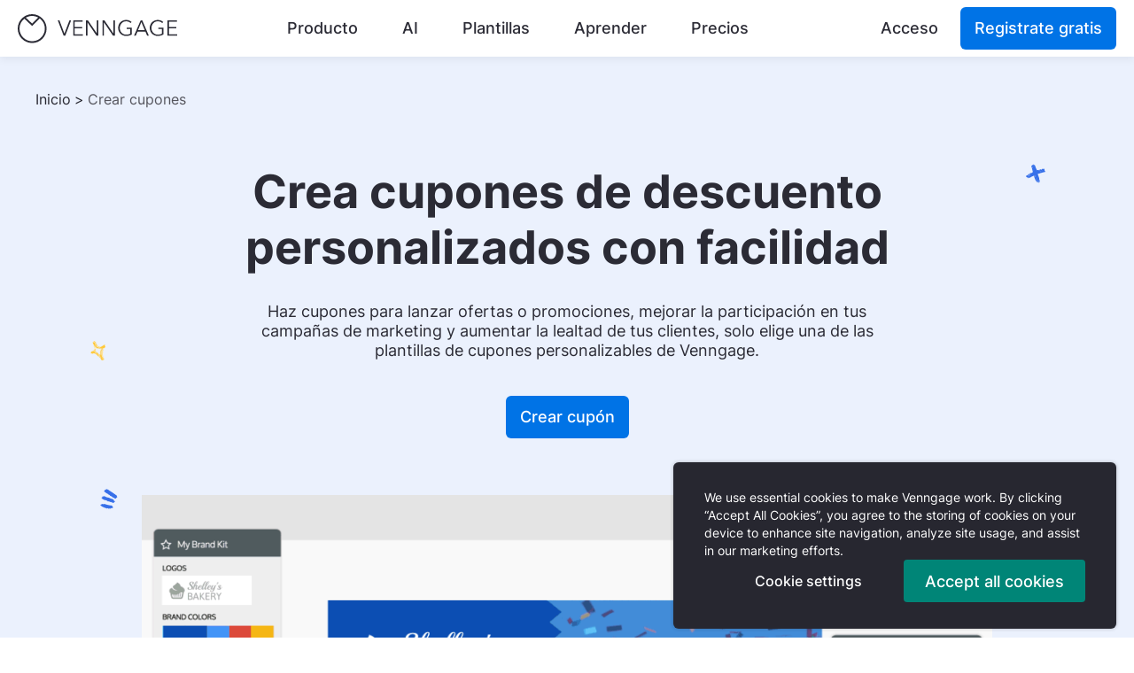

--- FILE ---
content_type: text/html; charset=UTF-8
request_url: https://es.venngage.com/features/crear-cupon
body_size: 21303
content:
<!DOCTYPE html>
<html lang="es">
    <head>
        <meta charset="UTF-8" />
        <meta name="viewport" content="width=device-width, initial-scale=1.0" />
        <meta name="HandheldFriendly" content="true" />
        <meta name="apple-mobile-web-app-capable" content="yes" />
        <meta name="keywords" content="" />

        <!-- Global meta tags -->
                <meta name="robots" content="noodp, index, follow, max-image-preview:large, max-snippet:-1, max-video-preview:-1">
        
        <link rel="shortcut icon" type="image/png" href="https://cdn.venngage.com/assets/img/favicon.png">

            <title>
        Crea tu cupón de descuento en línea con Venngage    </title>

        <link rel="shortcut icon" href="https://cdn.venngage.com/assets/img/icon-blue.png" type="image/png" />
        <link rel="canonical" href="https://es.venngage.com/features/crear-cupon"/>

        <link rel="alternate" href="https://venngage.com/features/coupon-maker" hreflang="x-default">
        <link rel="alternate" href="https://es.venngage.com/features/crear-cupon" hreflang="es">
            <link rel="alternate" href="https://fr.venngage.com/features/createur-de-bons-de-reduction" hreflang="fr">
            <link rel="alternate" href="https://it.venngage.com/features/creare-coupon" hreflang="it">
            <link rel="alternate" href="https://pt.venngage.com/features/criar-cupom" hreflang="pt">
            <link rel="alternate" href="https://de.venngage.com/features/coupon-maker" hreflang="de">
            <link rel="alternate" href="https://ar.venngage.com/features/coupon-maker" hreflang="ar">
    
        <meta name="p:domain_verify" content="81a95e8ae559dfa248935182c42c9c7c" />
        <meta property="fb:app_id" content="771243406304847" />
        <meta name="description"
            content="Personaliza la plantilla de tu cupón, agrega texto, cambia imágenes y modifica la información. No necesitas experiencia en diseño para crearlos."/>
        <meta property="og:locale" content="es" />
        <meta property="og:type" content="product" />
        <meta property="product:price:amount" content="0.00" />
        <meta property="product:price:currency" content="USD" />
        <meta property="og:title" content="Crea tu cupón de descuento en línea con Venngage"/>
        <meta property="og:description" content="Personaliza la plantilla de tu cupón, agrega texto, cambia imágenes y modifica la información. No necesitas experiencia en diseño para crearlos."/>
        <meta property="og:site_name" content="Venngage" />
        <meta property="og:image" content="https://cdn.venngage.com/landing/homepage-landing/og-image-homepage.png" />
        <meta name="twitter:card" content="summary" />
        <meta name="twitter:description" content="Personaliza la plantilla de tu cupón, agrega texto, cambia imágenes y modifica la información. No necesitas experiencia en diseño para crearlos."/>
        <meta name="twitter:title" content="Crea tu cupón de descuento en línea con Venngage"/>
        <meta name="twitter:site" content="@venngage" />
        <meta name="twitter:image" content="https://cdn.venngage.com/landing/homepage-landing/og-image-homepage.png" />
        <meta name="twitter:creator" content="@venngage" />
        <link rel="preload" href="https://cdn.venngage.com/assets/css/fonts-new.css?v=26.04.0" as="style" onload="this.onload=null;this.rel='stylesheet'">
        <noscript><link rel="stylesheet" type="text/css" href="https://cdn.venngage.com/assets/css/fonts-new.css?v=26.04.0"></noscript>

        <link rel="stylesheet" href="https://cdn.venngage.com/assets/css/gdpr.css?v=26.04.0">
        <link rel="stylesheet" href="https://cdn.venngage.com/assets/css/layout.css?v=26.04.0">
        <link rel="stylesheet" href="https://cdn.venngage.com/assets/css/ie-error.css?v=26.04.0">
            <link rel="prerender" href="https://cdn.venngage.com/assets/fonts/inter.ttf" as="font" type="font/ttf" crossorigin="true" />
    <link rel="stylesheet" href="https://cdn.venngage.com/assets/css/marketing.css">
    <link rel="stylesheet" type="text/css" href="https://cdn.venngage.com/assets/css/new-features-landing.css"/>
        <script src="https://cdn.venngage.com/assets/js/thirdPartyHandler.js?v=26.04.0"></script>
                <!-- Google Tag Manager -->
            <script>
        // Define dataLayer and the gtag function.
        window.dataLayer = window.dataLayer || [];
        function gtag(){dataLayer.push(arguments);}
    
        // Default consent to 'denied'.
        var GDPR_consent_countries = ['AT', 'BE', 'BG', 'HR', 'CY', 'CZ', 'DK', 'EE', 'FI', 'FR', 'DE', 'GR', 'HU', 'IE', 'IT', 'LV', 'LT', 'LU', 'MT', 'NL', 'PL', 'PT', 'RO', 'SK', 'SI', 'ES', 'SE', 'IS', 'LI', 'NO'];
        var US_consent_states = ['US-CA'];
        var all_consent_regions = GDPR_consent_countries.concat(US_consent_states);

        gtag('consent', 'default', {
            'ad_storage': 'denied',
            'analytics_storage': 'denied',
            'ad_user_data': 'denied',
            'ad_personalization': 'denied',
            'region': all_consent_regions
        });

        gtag('consent', 'default', {
            'ad_storage': 'granted',
            'analytics_storage': 'granted',
            'ad_user_data': 'granted',
            'ad_personalization': 'granted'
        });
    </script>
    <script>
        (function(w,d,s,l,i){w[l]=w[l]||[];w[l].push({"gtm.start":
        new Date().getTime(),event:"gtm.js"});var f=d.getElementsByTagName(s)[0],
        j=d.createElement(s),dl=l!="dataLayer"?"&l="+l:"";j.async=true;j.src=
        "https://www.googletagmanager.com/gtm.js?id="+i+dl;f.parentNode.insertBefore(j,f);
        })(window,document,"script","dataLayer","GTM-N9639L9");
    </script>
    <script>
        // must define after
        if (typeof window.CLI_Vg_HTML !== 'undefined' && typeof window.CLI_Vg_HTML.setGTMConsent === 'function') {
            window.CLI_Vg_HTML.setGTMConsent = function(preferences) {
                gtag('consent', 'update', {
                    'ad_storage': !!preferences.ad_storage ? 'granted' : 'denied',
                    'analytics_storage': !!preferences.analytics_storage ? 'granted' : 'denied',
                    'ad_user_data': !!preferences.ad_user_data ? 'granted' : 'denied',
                    'ad_personalization': !!preferences.ad_personalization ? 'granted' : 'denied'
                });
            }
        } else {
            console.error("CLI_Vg_HTML is not defined for gtm");
        }
    </script>
        <!-- End Google Tag Manager -->
        
                <!-- Sentry -->
        <script
            src="https://browser.sentry-cdn.com/5.16.1/bundle.min.js"
            integrity="sha384-XeIbINcUQP10HtmVHwZigannjNDpoQRe+uhAoW9J5HU5dHFpilP164LjqO78xtIB"
            crossorigin="anonymous"></script>
        <script>
            Sentry.init({
                dsn: 'https://d68cbccd1e8747c998bbc4be4466e72e@o48671.ingest.sentry.io/104249',
                release: '26.04.0',
                environment: 'production',
                enabled: "production" !== 'development', // disable Sentry for local development
                // Allows us to block specific urls from sending events to Sentry
                blacklistUrls: [
                    // Saved html pages on user devices
                    /file.*/
                ],
                ignoreErrors: [
                    // It seems to be triggered by Office 365 bot to sacn safe links, see https://github.com/getsentry/sentry-javascript/issues/3440#issuecomment-865857552
                    // So adding it to prevent our quota overflow
                    // Ref: https://github.com/getsentry/sentry-javascript/issues/3440#issuecomment-1233146122
                    /^Non-Error promise rejection captured with value: Object Not Found Matching Id:\d+/,
                ],
            });
        </script>
        
              </head>
    <body>
                <!-- Google Tag Manager (noscript) -->
            <noscript><iframe src="https://www.googletagmanager.com/ns.html?GTM-N9639L9" height="0" width="0" style="display:none;visibility:hidden"></iframe></noscript>
        <!-- End Google Tag Manager (noscript) -->
        
        <div class="gdpr gdpr_hidden">
    <section class="gdpr_container">
        <p class="gdpr_text">
            We use essential cookies to make Venngage work. By clicking “Accept All Cookies”, you agree to the storing of cookies on your 
            device to enhance site navigation, analyze site usage, and assist in our marketing efforts.
        </p>
        <div class="gdpr_button_container">
          <button style="font-size: 16px;" class="gdpr_button gdpr_manage_cookies_button">Cookie settings</button>
          <button class="gdpr_button gdpr_accept_cookies_button">Accept all cookies</button>
        </div>
    </section>
</div>

<div class="gdpr_modal">
    <div class="gdpr_modal_container">
        <div class="gdpr_modal_cookies">
            <div class="gdpr_modal_header">
                <p class="gdpr_modal_main_heading">Manage Cookies</p>
                <div class="gdpr_modal_close_button" tabindex="0" role="button" onclick="CLI_Vg_Consent.onCloseGDPRModal()">
                    <img class="" src="https://cdn.venngage.com/assets/img/gdpr/cross.svg" alt=""  />
                </div>
            </div>
            <p class="gdpr_modal_text">
                Cookies and similar technologies collect certain information about how you’re using our website. Some of them are essential, and 
                without them you wouldn’t be able to use Venngage. But others are optional, and you get to choose whether we use them or not.
            </p>
            <div class="gdpr_modal_link_container">
                <a class="gdpr_modal_link" href="https://help.venngage.com/hc/en-us/articles/11017596288525-Privacy-Policy-2-0">Learn More.</a>
            </div>
            <div class="gdpr_modal_button_group">
                <button class="gdpr_modal_button gdpr_modal_button_accept">Accept All</button>
                <button class="gdpr_modal_button gdpr_modal_button_reject">Reject All</button>
            </div>
        </div>
        <div class="gdpr_modal_cookies">
            <div class="gdpr_modal_header">
                <p class="gdpr_modal_heading">Strictly Necessary Cookies</p>
                <div class="gdpr_modal_special_text">
                    Always Active
                </div>
            </div>
            <p class="gdpr_modal_text">
                These cookies are always on, as they’re essential for making Venngage work, and making it safe. Without these cookies, services you’ve asked for can’t be provided.
            </p>
            <div class="gdpr_modal_list_control" tabindex="0" role="button" onclick="CLI_Vg_Consent.toggleProvidersGDPR(event)">
                <p class="gdpr_modal_list_control_text">Show cookie providers</p>
                <img src="https://cdn.venngage.com/assets/img/gdpr/arrow_up.svg" alt="" class="gdpr_modal_arrow_image" />
            </div>
            <ul class="gdpr_modal_list">
                <li>Venngage</li>
                <li>Amazon </li>
                <li>Google Login </li>
                <li>Intercom</li>
            </ul>
        </div>
        <div class="gdpr_modal_cookies">
            <div class="gdpr_modal_header">
                <p class="gdpr_modal_heading">Functionality Cookies</p>
                <div>
                    <label class="gdpr_switch">
                        <input type="checkbox" data-consent-category="functionality">
                        <span class="gdpr_slider"></span>
                        <span class="gdpr_label">Toggle Functionality Cookies</span>
                    </label>
                </div>
            </div>
            <p class="gdpr_modal_text">
                These cookies help us provide enhanced functionality and personalisation, and remember your settings. They may be set by us or by third party providers.
            </p>
            <div class="gdpr_modal_list_control" tabindex="0" role="button" onclick="CLI_Vg_Consent.toggleProvidersGDPR(event)">
                <p class="gdpr_modal_list_control_text">Show cookie providers</p>
                <img src="https://cdn.venngage.com/assets/img/gdpr/arrow_up.svg" alt="" class="gdpr_modal_arrow_image" />
            </div>
            <ul class="gdpr_modal_list">
                <li>Venngage</li>
                <li>Chameleon </li>
                <li>Intercom</li>
                <li>Algolia</li>
            </ul>
        </div>
        <div class="gdpr_modal_cookies">
            <div class="gdpr_modal_header">
                <p class="gdpr_modal_heading">Performance Cookies</p>
                <div>
                    <label class="gdpr_switch">
                        <input type="checkbox" data-consent-category="performance">
                        <span class="gdpr_slider"></span>
                        <span class="gdpr_label">Toggle Performance Cookies</span>
                    </label>
                </div>
            </div>
            <p class="gdpr_modal_text">
                These cookies help us analyze how many people are using Venngage, where they come from and how they're using it. 
                If you opt out of these cookies, we can’t get feedback to make Venngage better for you and all our users.
            </p>
            <div class="gdpr_modal_list_control" tabindex="0" role="button" onclick="CLI_Vg_Consent.toggleProvidersGDPR(event)">
                <p class="gdpr_modal_list_control_text">Show cookie providers</p>
                <img src="https://cdn.venngage.com/assets/img/gdpr/arrow_up.svg" alt="" class="gdpr_modal_arrow_image" />
            </div>
            <ul class="gdpr_modal_list">
                <li>Venngage</li>
                <li>Mixpanel </li>
                <li>Intercom</li>
                <li>Google Analytics</li>
                <li>Hotjar</li>
            </ul>
        </div>
        <div class="gdpr_modal_cookies">
            <div class="gdpr_modal_header">
                <p class="gdpr_modal_heading">Targeting Cookies</p>
                <div>
                    <label class="gdpr_switch">
                        <input type="checkbox" data-consent-category="targeting">
                        <span class="gdpr_slider"></span>
                        <span class="gdpr_label">Toggle Targeting Cookies</span>
                    </label>
                </div>
            </div>
            <p class="gdpr_modal_text">
                These cookies are set by our advertising partners to track your activity and show you relevant Venngage ads on other sites as you browse the internet.
            </p>
            <div class="gdpr_modal_list_control" tabindex="0" role="button" onclick="CLI_Vg_Consent.toggleProvidersGDPR(event)">
                <p class="gdpr_modal_list_control_text">Show cookie providers</p>
                <img src="https://cdn.venngage.com/assets/img/gdpr/arrow_up.svg" alt="" class="gdpr_modal_arrow_image" />
            </div>
            <ul class="gdpr_modal_list">
                <li>Google Ads</li>
                <li>Google Tag Manager </li>
                <li>Facebook</li>
                <li>Pinterest</li>
            </ul>
        </div>
        <div class="gdpr_modal_button_save_container">
            <button class="gdpr_modal_button_save"> Save & Close </button>
        </div>
    </div>
</div>

        <div>
            <header class="header_root">
                <nav class="nav_root" aria-label="Header Navigation">
                    <a href='#main' class="skip">
                        Saltar al contenido principal                    </a>
                    <a class="nav_logoLink" href="/">
                        <img src="https://cdn.venngage.com/assets/img/venngage-logo.svg" alt="Venngage" loading="lazy" width="180" height="33" data-vg-test-label="top-nav-logo" />
                        <img src="https://cdn.venngage.com/assets/img/venngage-icon.svg" class="mobile" alt="Venngage" loading="lazy" width="33" height="33" data-vg-test-label="top-nav-logo" />
                    </a>
                    <ul class="nav_navList" id="nav_navList" >
                        <li class="nav_navItem" id="top-nav-product">
                            <a class="link_button_root" data-vg-test-label="top-nav-product" data-type="product" href="/features" data-mixpanel-event-name="Product Nav Click">Producto</a>
                            <div class="menu_root menu_short" id="dropdown">
    <div class="menu_arrow menu_product menu_show menu_pointer" id="dropdown_arrow"></div>
    <div class="menu_contentContainer menu_product" id="dropdown_container">
        <div class="menu_menuContainer menu_product menu_show menu_pointer" id="dropdown_product" data-vg-test-label="menu-product">
            <div class="submenu_root submenu_root_product">
                <a class="submenu_item_root" data-vg-test-label="sub-menu-item-features" href="/features" data-mixpanel-event-name="Product Subnav Click" data-mixpanel-prop-option="features">
                    <div class="submenu_item_content">
                        <div class="submenu_item_svgContainer">
                            <img src="https://cdn.venngage.com/assets/img/star-outline.svg" class="submenu_item_image" alt="" role="presentation" />
                        </div>
                        <div class="submenu_item_textContainer">
                            <span class="submenu_item_text">Características</span>
                            <span class="submenu_item_subtext">Crea contenido que brille</span>
                        </div>
                    </div>
                </a>
                <a class="submenu_item_root" data-vg-test-label="sub-menu-item-design-maker" href="https://venngage.com/features/accessible" data-mixpanel-event-name="Product Subnav Click" data-mixpanel-prop-option="a11y design maker">
                    <div class="submenu_item_content">
                        <div class="submenu_item_svgContainer fonts_visual_icon">
                            <img src="https://cdn.venngage.com/assets/img/accessibility-outline.svg" class="submenu_item_image" alt='' role="presentation" />
                        </div>
                        <div class="submenu_item_textContainer">
                            <span class="submenu_item_text">Creador de diseño accesible</span>
                            <span class="submenu_item_subtext">Comprueba el contraste, los colores y más.</span>
                        </div>
                    </div>
                </a>
            </div>
            <div class="menu_divider"></div>
            <span class="menu_menuHeader">Lo que ofrecemos</span>
                <div class="menu_productPageContainer">
                    <a class="menu_pageLink" href='/features/crear-infografia' data-vg-test-label="feature-page-1" data-mixpanel-event-name="Product Subnav Click" data-mixpanel-prop-landing-page="Infographics">
                        Creador de infografía                    </a>
                    <a class="menu_pageLink" href='/features/hacer-folleto' data-vg-test-label="feature-page-2" data-mixpanel-event-name="Product Subnav Click" data-mixpanel-prop-landing-page="Brochures">Creador de folletos</a>
                    <a class="menu_pageLink" href='/features/crear-poster' data-vg-test-label="feature-page-3" data-mixpanel-event-name="Product Subnav Click" data-mixpanel-prop-landing-page="Posters">Crear poster</a>
                    <a class="menu_pageLink"
                        href='/features/hacer-linea-de-tiempo'
                        data-vg-test-label="feature-page-4" data-mixpanel-event-name="Product Subnav Click"
                        data-mixpanel-prop-landing-page="Timeline Maker">
                        Crear línea de tiempo                    </a>
                    <a class="menu_pageLink" href='/features/hacer-membretes' data-vg-test-label="feature-page-5" data-mixpanel-event-name="Product Subnav Click" data-mixpanel-prop-landing-page="Letterheads">Crear membrete</a>
                    <a class="menu_pageLink" href='/features/crear-grafico' data-vg-test-label="feature-page-6" data-mixpanel-event-name="Product Subnav Click" data-mixpanel-prop-landing-page="Graph Maker">Creador de gráficos</a>
                    <a class="menu_pageLink" href='/features/crea-mapa-mental' data-vg-test-label="feature-page-7" data-mixpanel-event-name="Product Subnav Click" data-mixpanel-prop-landing-page="Mind Maps">Crear mapa mental</a>
                    <a class="menu_pageLink" href='/features/hacer-informe-tecnico' data-vg-test-label="feature-page-8" data-mixpanel-event-name="Product Subnav Click" data-mixpanel-prop-landing-page="White Papers">
                        Crear libro blanco                    </a>
                    <a class="menu_pageLink" href='/features/crear-ebook' data-vg-test-label="feature-page-9" data-mixpanel-event-name="Product Subnav Click" data-mixpanel-prop-landing-page="Ebooks">Crear ebook</a>
                    <a class="menu_pageLink" href='/features/hacer-volante' data-vg-test-label="feature-page-10" data-mixpanel-event-name="Product Subnav Click" data-mixpanel-prop-landing-page="Flyers">Creador de volantes</a>
                    <a class="menu_pageLink" href='/features/crear-hoja-de-ruta' data-vg-test-label="feature-page-11" data-mixpanel-event-name="Product Subnav Click" data-mixpanel-prop-landing-page="Roadmaps">Crear hoja de ruta</a>
                    <a class="menu_pageLink" href='/features/genogram-maker' data-vg-test-label="feature-page-12" data-mixpanel-event-name="Product Subnav Click" data-mixpanel-prop-landing-page="Genogram">Generador de genograma</a>
                    <a class="menu_pageLink" href='/features/crear-curriculum' data-vg-test-label="feature-page-13" data-mixpanel-event-name="Product Subnav Click" data-mixpanel-prop-landing-page="Resumes">Crear currículum vitae</a>
                    <a class="menu_pageLink" href='/features/crear-graficas-pastel' data-vg-test-label="feature-page-14" data-mixpanel-event-name="Product Subnav Click" data-mixpanel-prop-landing-page="Resumes">Creador de gráficas de pastel</a>
                    <a class="menu_pageLink" href='/features/crear-boletin-informativo' data-vg-test-label="feature-page-15" data-mixpanel-event-name="Product Subnav Click" data-mixpanel-prop-landing-page="Newsletters">Crear boletin informativo</a>
                    <a class="menu_pageLink" href='/features/hacer-estudio-de-caso' data-vg-test-label="feature-page-16" data-mixpanel-event-name="Product Subnav Click" data-mixpanel-prop-landing-page="Newsletters">Generador de estudios de caso</a>
                </div>
        </div>
    </div>
</div>
                        </li>
                        <li class="nav_navItem" id="top-nav-ai">
                            <a class="link_button_root" data-vg-test-label="top-nav-ai" data-type="ai" href="/ai-tools" data-mixpanel-event-name="AI Nav Click">AI</a>
                            <div class="menu_root menu_short" id="dropdown">
    <div class="menu_arrow menu_ai menu_show menu_pointer" id="dropdown_arrow"></div>
    <div class="menu_contentContainer menu_ai" id="dropdown_container">
        <div class="menu_menuContainer menu_ai menu_show menu_pointer" id="dropdown_ai" data-vg-test-label="menu-ai">
            <div class="submenu_root submenu_root_ai">
                <a class="submenu_item_root" data-vg-test-label="sub-menu-item-ai-tools" href="/ai-tools"
                    data-mixpanel-event-name="AI Subnav Click" data-mixpanel-prop-option="ai tools">
                    <div class="submenu_item_content">
                        <div class="submenu_item_svgContainer fonts_visual_icon">
                            <img src="https://cdn.venngage.com/assets/img/union.svg" class="submenu_item_image" alt=''
                                role="presentation" />
                        </div>
                        <div class="submenu_item_textContainer">
                            <span class="submenu_item_text">Generador de Diseño con IA</span>
                            <span class="submenu_item_subtext">Genere diseños impulsados ​​por IA</span>
                        </div>
                    </div>
                </a>
            </div>
            <div class="menu_divider"></div>
            <span class="menu_menuHeader">Lo que ofrecemos</span>
            <div class="menu_aiPageContainer">
                <a class="menu_pageLink" href='/ai-tools/infographic-generator'
                    data-vg-test-label="ai-tools-infographics" data-mixpanel-event-name="AI Subnav Click"
                    data-mixpanel-prop-landing-page="AI Infographics">
                    Generador de Infografías con IA                </a>
                <a class="menu_pageLink" href='/ai-tools/brochure-generator' data-vg-test-label="ai-tools-brochure"
                    data-mixpanel-event-name="AI Subnav Click" data-mixpanel-prop-landing-page="AI brochure">
                    Generador de Folletos con IA                </a>
                <a class="menu_pageLink" href='/ai-tools/brochure-generator' data-vg-test-label="ai-tools-brochure"
                    data-mixpanel-event-name="AI Subnav Click" data-mixpanel-prop-landing-page="AI brochure">
                    Generador de Volantes con IA                </a>
                <a class="menu_pageLink" href='/ai-tools/proposal-generator' data-vg-test-label="ai-tools-4"
                    data-mixpanel-event-name="AI Subnav Click" data-mixpanel-prop-landing-page="Proposal Generator">
                    Generador de Propuestas con IA                </a>
                <a class="menu_pageLink" href='/ai-tools/poster-generator' data-vg-test-label="ai-tools-5"
                    data-mixpanel-event-name="AI Subnav Click" data-mixpanel-prop-landing-page="AI Poster Generator">Generador de Carteles con IA                </a>
                <a class="menu_pageLink" href='/ai-tools/book-cover-generator' data-vg-test-label="ai-tools-6"
                    data-mixpanel-event-name="AI Subnav Click"
                    data-mixpanel-prop-landing-page="AI Book Cover Generator">
                    Generador de Portadas de Libros con IA                </a>
                <a class="menu_pageLink" href='/ai-tools/catalog-generator' data-vg-test-label="ai-tools-7"
                    data-mixpanel-event-name="AI Subnav Click" data-mixpanel-prop-landing-page="AI Catalog Generator">
                    Generador de Catálogos con IA                </a>
                <a class="menu_pageLink" href='/ai-tools/report-generator' data-vg-test-label="ai-tools-8"
                    data-mixpanel-event-name="AI Subnav Click" data-mixpanel-prop-landing-page="AI Report Generator">
                    Generador de Informes con IA                </a>
                <a class="menu_pageLink" href='/ai-tools/chart' data-vg-test-label="ai-tools-9"
                    data-mixpanel-event-name="AI Subnav Click" data-mixpanel-prop-landing-page="AI Chart Generator">
                    Generador de Gráficos con IA                </a>
                <a class="menu_pageLink" href='/ai-tools/timeline-generator' data-vg-test-label="ai-tools-10"
                    data-mixpanel-event-name="AI Subnav Click" data-mixpanel-prop-landing-page="AI Timeline Generator">
                    Generador de Cronogramas con IA                </a>
                <a class="menu_pageLink" href='https://venngage.com/ai-tools/flowchart-generator' data-vg-test-label="ai-tools-11"
                    data-mixpanel-event-name="AI Subnav Click" data-mixpanel-prop-landing-page="AI Flowchart Generator">
                    Generador de Diagramas de Flujo con IA                </a>
                <a class="menu_pageLink" href='https://venngage.com/ai-tools/newsletter-generator' data-vg-test-label="ai-tools-12"
                    data-mixpanel-event-name="AI Subnav Click"
                    data-mixpanel-prop-landing-page="AI Newsletter Generator">
                    Generador de Boletines con IA                </a>
                <a class="menu_pageLink" href='https://venngage.com/ai-tools/one-pager-generator' data-vg-test-label="ai-tools-13"
                    data-mixpanel-event-name="AI Subnav Click" data-mixpanel-prop-landing-page="AI One Pager Generator">
                    Generador de Una Página con IA                </a>
                <a class="menu_pageLink" href='/ai-tools/roadmap-generator' data-vg-test-label="ai-tools-14"
                    data-mixpanel-event-name="AI Subnav Click" data-mixpanel-prop-landing-page="AI Roadmap Generator">
                    Generador de Hojas de Ruta con IA                </a>
                <a class="menu_pageLink" href='/ai-tools/ai-contract-generator' data-vg-test-label="ai-tools-15"
                    data-mixpanel-event-name="AI Subnav Click" data-mixpanel-prop-landing-page="AI Contract Generator">
                    Generador de Contratos con IA                </a>
                <a class="menu_pageLink" href='/ai-tools/pitch-deck-generator' data-vg-test-label="ai-tools-15"
                    data-mixpanel-event-name="AI Subnav Click"
                    data-mixpanel-prop-landing-page="AI Pitch Deck Generator">
                    Generador de Presentaciones con IA                </a>
                <a class="menu_pageLink" href='https://venngage.com/ai-tools/white-paper-generator' data-vg-test-label="ai-tools-17"
                    data-mixpanel-event-name="AI Subnav Click"
                    data-mixpanel-prop-landing-page="AI White Paper Generator">
                    Generador de Documentos Técnicos con IA                </a>
            </div>
        </div>
    </div>
</div>                        </li>
                        <li class="nav_navItem" id="top-nav-templates">
                            <a class="link_button_root" data-vg-test-label="top-nav-templates" data-type="templates" href="/templates" data-mixpanel-event-name="Templates Nav Click">Plantillas</a>
                            <div class="menu_root menu_short" id="dropdown">
    <div class="menu_arrow menu_templates menu_show menu_pointer" id="dropdown_arrow"></div>
    <div class="menu_contentContainer menu_templates" id="dropdown_container">
        <div class="menu_menuContainer menu_templates menu_show menu_pointer" id="dropdown_templates" data-vg-test-label="menu-templates">
            <span class="menu_menuHeader">Plantillas Populares</span>
            <div class="menu_divider"></div>
            <div class="submenu_root">
                <a
                    class="submenu_item_root"
                    data-vg-test-label="sub-menu-item-infographic"
                    href="/templates"
                    data-mixpanel-event-name="Templates Subnav Click"
                    data-mixpanel-prop-option="infographic"
                >
                    <div class="submenu_item_content">
                        <div class="submenu_item_svgContainer">
                            <img src="https://cdn.venngage.com/assets/img/infographic.svg" class="submenu_item_image" alt="" role="presentation" />
                        </div>
                        <div class="submenu_item_textContainer"><span class="submenu_item_text">Plantillas de infografía</span></div>
                    </div>
                </a>
                <a class="submenu_item_root" data-vg-test-label="sub-menu-item-brochure" href="/templates/brochures" data-mixpanel-event-name="Templates Subnav Click" data-mixpanel-prop-option="brochure">
                    <div class="submenu_item_content">
                        <div class="submenu_item_svgContainer">
                            <img src="https://cdn.venngage.com/landing/img/brochure-icon.svg" class="submenu_item_image" alt="" role="presentation" />
                        </div>
                        <div class="submenu_item_textContainer"><span class="submenu_item_text">Plantillas de folletos</span></div>
                    </div>
                </a>
                <a class="submenu_item_root" data-vg-test-label="sub-menu-item-poster" href="/templates/posters" data-mixpanel-event-name="Templates Subnav Click" data-mixpanel-prop-option="poster">
                    <div class="submenu_item_content">
                        <div class="submenu_item_svgContainer">
                            <img src="https://cdn.venngage.com/landing/img/poster-icon.svg" class="submenu_item_image" alt="" role="presentation" />
                        </div>
                        <div class="submenu_item_textContainer"><span class="submenu_item_text">Plantillas de carteles</span></div>
                    </div>
                </a>
                <a class="submenu_item_root" data-vg-test-label="sub-menu-item-white-paper" href="/templates/white-papers" data-mixpanel-event-name="Templates Subnav Click" data-mixpanel-prop-option="white-paper">
                    <div class="submenu_item_content">
                        <div class="submenu_item_svgContainer">
                            <img src="https://cdn.venngage.com/landing/img/whitepaper-icon.svg" class="submenu_item_image" alt="" role="presentation" />
                        </div>
                        <div class="submenu_item_textContainer"><span class="submenu_item_text">Plantillas de papel blanco</span></div>
                    </div>
                </a>
                <a class="submenu_item_root" data-vg-test-label="sub-menu-item-flyer" href="/templates/flyers" data-mixpanel-event-name="Templates Subnav Click" data-mixpanel-prop-option="flyer">
                    <div class="submenu_item_content">
                        <div class="submenu_item_svgContainer">
                            <img src="https://cdn.venngage.com/landing/img/flyer-icon.svg" class="submenu_item_image" alt="" role="presentation" />
                        </div>
                        <div class="submenu_item_textContainer"><span class="submenu_item_text">Plantillas de volantes</span></div>
                    </div>
                </a>
                <a
                    class="submenu_item_root"
                    data-vg-test-label="sub-menu-item-mind-map"
                    href="/templates/mind-maps"
                    data-mixpanel-event-name="Templates Subnav Click"
                    data-mixpanel-prop-option="mind-map"
                >
                    <div class="submenu_item_content">
                        <div class="submenu_item_svgContainer">
                            <img src="https://cdn.venngage.com/landing/img/mindmap-icon.svg" class="submenu_item_image" alt="" role="presentation" />
                        </div>
                        <div class="submenu_item_textContainer"><span class="submenu_item_text">Plantillas de mapas mentales</span></div>
                    </div>
                </a>
                <a class="submenu_item_root" data-vg-test-label="sub-menu-item-diagram" href="/templates/diagrams" data-mixpanel-event-name="Templates Subnav Click" data-mixpanel-prop-option="diagram">
                    <div class="submenu_item_content">
                        <div class="submenu_item_svgContainer">
                            <img src="https://cdn.venngage.com/assets/img/diagram.svg" class="submenu_item_image" alt="" role="presentation" />
                        </div>
                        <div class="submenu_item_textContainer"><span class="submenu_item_text">Plantillas de diagramas</span></div>
                    </div>
                </a>
                <a class="submenu_item_root" data-vg-test-label="sub-menu-item-report" href="/templates/reports" data-mixpanel-event-name="Templates Subnav Click" data-mixpanel-prop-option="report">
                    <div class="submenu_item_content">
                        <div class="submenu_item_svgContainer">
                            <img src="https://cdn.venngage.com/assets/img/report.svg" class="submenu_item_image" alt="" role="presentation" />
                        </div>
                        <div class="submenu_item_textContainer"><span class="submenu_item_text">Plantillas de informes</span></div>
                    </div>
                </a>
            </div>
        </div>
    </div>
</div>
                        </li>
                        <li class="nav_navItem" id="top-nav-learn">
                            <a class="link_button_root" data-vg-test-label="top-nav-learn" data-type="learn" href="/blog/" data-mixpanel-event-name="Learn Nav Click">Aprender</a>
                            <div class="menu_root menu_short" id="dropdown">
    <div class="menu_arrow menu_learn menu_show menu_pointer" id="dropdown_arrow"></div>
    <div class="menu_contentContainer menu_learn" id="dropdown_container">
        <div class="menu_menuContainer menu_learn menu_show menu_pointer" id="dropdown_learn" data-vg-test-label="menu-learn">
            <span class="menu_menuHeader">Recursos educativos</span>
            <div class="menu_divider"></div>
            <div class="submenu_root">
                <a class="submenu_item_root" data-vg-test-label="sub-menu-item-blog" href="/blog/" data-mixpanel-event-name="Learn Subnav Click" data-mixpanel-prop-option="blog">
                    <div class="submenu_item_content">
                        <div class="submenu_item_svgContainer">
                            <img src="https://cdn.venngage.com/assets/img/blog.svg" class="submenu_item_image" alt="" role="presentation" />
                        </div>
                        <div class="submenu_item_textContainer">
                            <span class="submenu_item_text">Blog</span>
                            <p class="submenu_item_subtext">Lee nuestros artículos y guías</p>
                        </div>
                    </div>
                </a>
                                <a class="submenu_item_root" data-vg-test-label="sub-menu-item-help-center" href="https://help.venngage.com/hc/es/" data-mixpanel-event-name="Learn Subnav Click" data-mixpanel-prop-option="help-center">
                    <div class="submenu_item_content">
                        <div class="submenu_item_svgContainer">
                            <img src="https://cdn.venngage.com/assets/img/customer-support.svg" class="submenu_item_image" alt="" role="presentation" />
                        </div>
                        <div class="submenu_item_textContainer">
                            <span class="submenu_item_text">Centro de ayuda</span>
                            <span class="submenu_item_subtext">Obtén ayuda y apoyo</span>
                        </div>
                    </div>
                </a>
            </div>
        </div>
    </div>
</div>
                        </li>
                        <li class="nav_navItem" id="top-nav-pricing">
                            <a class="link_button_root" data-vg-test-label="top-nav-pricing" data-type="pricing" href="/pricing" data-mixpanel-event-name="Pricing Nav Click">Precios</a>
                            <div class="menu_root menu_short" id="dropdown">
    <div class="menu_arrow menu_pricing menu_show menu_pointer" id="dropdown_arrow"></div>
    <div class="menu_contentContainer menu_pricing" id="dropdown_container">
        <div class="menu_menuContainer menu_pricing menu_show menu_pointer" id="dropdown_pricing" data-vg-test-label="menu-pricing">
            <span class="menu_menuHeader">Tipos de planes</span>
            <div class="menu_divider"></div>
            <div class="submenu_root">
                <a class="submenu_item_root" data-vg-test-label="sub-menu-item-plans" href="/pricing" data-mixpanel-event-name="PricingPlan Subnav Click" data-mixpanel-prop-option="plans">
                    <div class="submenu_item_content">
                        <div class="submenu_item_svgContainer">
                            <img src="https://cdn.venngage.com/assets/img/features.svg" class="submenu_item_image" alt="" role="presentation" />
                        </div>
                        <div class="submenu_item_textContainer"><span class="submenu_item_text">Planes</span></div>
                    </div>
                </a>
            </div>
            <div class="menu_divider"></div>
            <div class="submenu_root">
                <a class="submenu_item_root" data-vg-test-label="sub-menu-item-premium" href="/pricing/premium" data-mixpanel-event-name="Pricing Subnav Click" data-mixpanel-prop-option="premium">
                    <div class="submenu_item_content">
                        <div class="submenu_item_svgContainer">
                            <img src="https://cdn.venngage.com/assets/img/individual-padding.svg" class="submenu_item_image" alt="" role="presentation" />
                        </div>
                        <div class="submenu_item_textContainer"><span class="submenu_item_text">Para individuos</span></div>
                    </div>
                </a>
                <a class="submenu_item_root" data-vg-test-label="sub-menu-item-business" href="/pricing/business" data-mixpanel-event-name="Pricing Subnav Click" data-mixpanel-prop-option="business">
                    <div class="submenu_item_content">
                        <div class="submenu_item_svgContainer">
                            <img src="https://cdn.venngage.com/assets/img/business.svg" class="submenu_item_image" alt="" role="presentation" />
                        </div>
                        <div class="submenu_item_textContainer"><span class="submenu_item_text">Para Profesionales</span></div>
                    </div>
                </a>
                <a class="submenu_item_root" data-vg-test-label="sub-menu-item-enterprise" href="/pricing/enterprise" data-mixpanel-event-name="Pricing Subnav Click" data-mixpanel-prop-option="enterprise">
                    <div class="submenu_item_content">
                        <div class="submenu_item_svgContainer">
                            <img src="https://cdn.venngage.com/assets/img/enterprise.svg" class="submenu_item_image" alt="" role="presentation" />
                        </div>
                        <div class="submenu_item_textContainer"><span class="submenu_item_text">para empresas</span></div>
                    </div>
                </a>
                <a
                    class="submenu_item_root"
                    data-vg-test-label="sub-menu-item-nonprofits"
                    href="/pricing/nonprofit"
                    data-mixpanel-event-name="Pricing Subnav Click"
                    data-mixpanel-prop-option="nonprofits"
                >
                    <div class="submenu_item_content">
                        <div class="submenu_item_svgContainer">
                            <img src="https://cdn.venngage.com/assets/img/nonprofit.svg" class="submenu_item_image" alt="" role="presentation" />
                        </div>
                        <div class="submenu_item_textContainer"><span class="submenu_item_text">para organizaciones sin fines de lucro</span></div>
                    </div>
                </a>
            </div>
        </div>
    </div>
</div>
                        </li>
                    </ul>
                    <div class="nav_ctaContainer ">
                        <a class="link_button_root " data-vg-test-label="top-nav-log-in" href="https://infograph.venngage.com/signin" rel="nofollow">Acceso</a>
                                                <a class="button_root" data-vg-test-label="top-nav-sign-up" href="https://infograph.venngage.com/signup" data-mixpanel-event-name="Sign Up" data-mixpanel-prop-button-number="navigation" rel="nofollow">Registrate gratis</a>
                    </div>
                    <div class="nav_hamburgerMenu" >
                        <div class="hamburger_root" id="hamburger" tabindex="0"><span></span><span></span><span></span><span></span></div>
                    </div>
                </nav>

                <div class="mobile_menu_root " id="mobile_menu_default">
    <ul class="mobile_menu_messageBoxContent">
        <li>
            <div class="mobile_menu_messageBoxItem" data-vg-test-label="top-nav-product" tabindex="0" role="button" data-action="menuInfo('top-nav-product', event)">
                <div class="mobile_menu_messageBoxItemText"><span class="mobile_menu_typography mobile_menu_h6">Producto</span></div>
                <div class="mobile_menu_arrow mobile_menu_right"></div>
            </div>
        </li>
        <div class="mobile_menu_divider"></div>
        <li>
            <div class="mobile_menu_messageBoxItem" data-vg-test-label="top-nav-ai" tabindex="0" role="button" data-action="menuInfo('top-nav-ai', event)">
                <div class="mobile_menu_messageBoxItemText"><span class="mobile_menu_typography mobile_menu_h6">AI</span></div>
                <div class="mobile_menu_arrow mobile_menu_right"></div>
            </div>
        </li>
        <div class="mobile_menu_divider"></div>
        <li>
            <div class="mobile_menu_messageBoxItem"  data-vg-test-label="top-nav-templates" tabindex="0" role="button" data-action="menuInfo('top-nav-templates', event)">
                <div class="mobile_menu_messageBoxItemText"><span class="mobile_menu_typography mobile_menu_h6">Plantillas</span></div>
                <div class="mobile_menu_arrow mobile_menu_right"></div>
            </div>
        </li>
        <div class="mobile_menu_divider"></div>
        <li>
            <div class="mobile_menu_messageBoxItem" data-vg-test-label="top-nav-learn" tabindex="0" role="button" data-action="menuInfo('top-nav-learn', event)">
                <div class="mobile_menu_messageBoxItemText"><span class="mobile_menu_typography mobile_menu_h6">Aprender</span></div>
                <div class="mobile_menu_arrow mobile_menu_right"></div>
            </div>
        </li>
        <div class="mobile_menu_divider"></div>
        <li>
            <div class="mobile_menu_messageBoxItem" data-vg-test-label="top-nav-pricing" tabindex="0" role="button" data-action="menuInfo('top-nav-pricing', event)">
                <div class="mobile_menu_messageBoxItemText"><span class="mobile_menu_typography mobile_menu_h6">Precios</span></div>
                <div class="mobile_menu_arrow mobile_menu_right"></div>
            </div>
        </li>
        <div class="mobile_menu_divider"></div>
    </ul>
    <div class="mobile_menu_ctaContainer">
        <a class="link_button_root" data-vg-test-label="top-nav-log-in" href="https://infograph.venngage.com/signin" rel="nofollow"><span class="mobile_menu_typography mobile_menu_subtitle1 mobile_menu_bold">Acceso</span></a>
        <a class="link_button_root" data-vg-test-label="top-nav-sign-up" href="https://infograph.venngage.com/signup" rel="nofollow"><span class="mobile_menu_typography mobile_menu_subtitle1 mobile_menu_bold">Registrate gratis</span></a>
    </div>
</div>

<div class="mobile_menu_root " id="mobile_menu_product" data-for="top-nav-product">
    <div class="mobile_menu_messageBoxHeader" tabindex="0" role="button" data-action="menuInfo('default', event)">
      <div class="mobile_menu_arrow mobile_menu_left"></div>
      <span class="mobile_menu_typography mobile_menu_h6">Producto</span>
    </div>
    <div class="mobile_menu_divider"></div>
    <div class="mobile_menu_messageBoxContent">
      <a href="/features" class="mobile_menu_messageBoxItem">
          <div class="mobile_menu_messageBoxItemAvatar">
            <img src="https://cdn.venngage.com/assets/img/star-outline.svg" class="submenu_item_image" alt="Product" />
          </div>
          <div data-url="/features" class="mobile_menu_messageBoxItemText"><span class="mobile_menu_typography mobile_menu_body1">Características</span></div>
      </a>
      <a href="https://venngage.com/features/accessible" class="mobile_menu_messageBoxItem" data-mixpanel-event-name="Product Subnav Click" data-mixpanel-prop-option="a11y design maker">
        <div class="mobile_menu_messageBoxItemAvatar">
          <img src="https://cdn.venngage.com/assets/img/accessibility-outline.svg" class="submenu_item_image" alt="" role="presentation" />
        </div>
        <div data-url="https://venngage.com/features/accessible" class="mobile_menu_messageBoxItemText"><span class="mobile_menu_typography mobile_menu_body1">Creador de diseño accesible</span></div>
      </a>
      <div class="mobile_menu_subMenuHeader"><span class="mobile_menu_typography mobile_menu_body2">Lo que ofrecemos</span></div>
      <a href='/features/crear-infografia' class="mobile_menu_messageBoxItem mobile_menu_secondaryMenu" data-vg-test-label="feature-page-1" data-mixpanel-event-name="Product Subnav Click" data-mixpanel-prop-landing-page="Infographics">
          <div class="mobile_menu_messageBoxItemText"><span class="mobile_menu_typography mobile_menu_body1">Creador de infografía</span></div>
      </a>
      <a href='/features/hacer-folleto' class="mobile_menu_messageBoxItem mobile_menu_secondaryMenu" data-vg-test-label="feature-page-2" data-mixpanel-event-name="Product Subnav Click" data-mixpanel-prop-landing-page="Brochures">
        <div class="mobile_menu_messageBoxItemText"><span class="mobile_menu_typography mobile_menu_body1">Creador de folletos</span></div>
      </a>
      <a href='/features/crear-poster' class="mobile_menu_messageBoxItem mobile_menu_secondaryMenu" data-vg-test-label="feature-page-3" data-mixpanel-event-name="Product Subnav Click" data-mixpanel-prop-landing-page="Posters">
        <div class="mobile_menu_messageBoxItemText"><span class="mobile_menu_typography mobile_menu_body1">Crear poster</span></div>
      </a>
      <a href='/features/hacer-linea-de-tiempo' class="mobile_menu_messageBoxItem mobile_menu_secondaryMenu" data-vg-test-label="feature-page-4" data-mixpanel-event-name="Product Subnav Click" data-mixpanel-prop-landing-page="Timeline Maker">
        <div class="mobile_menu_messageBoxItemText"><span class="mobile_menu_typography mobile_menu_body1">Crear línea de tiempo</span></div>
      </a>
      <a href='/features/hacer-membretes' class="mobile_menu_messageBoxItem mobile_menu_secondaryMenu" data-vg-test-label="feature-page-5" data-mixpanel-event-name="Product Subnav Click" data-mixpanel-prop-landing-page="Letterheads">
        <div class="mobile_menu_messageBoxItemText"><span class="mobile_menu_typography mobile_menu_body1">Crear membrete</span></div>
      </a>
      <a href='/features/crear-grafico' class="mobile_menu_messageBoxItem mobile_menu_secondaryMenu" data-vg-test-label="feature-page-6" data-mixpanel-event-name="Product Subnav Click" data-mixpanel-prop-landing-page="Graph">
        <div class="mobile_menu_messageBoxItemText"><span class="mobile_menu_typography mobile_menu_body1">Creador de gráficos</span></div>
      </a>
      <a href='/features/crea-mapa-mental' class="mobile_menu_messageBoxItem mobile_menu_secondaryMenu" data-vg-test-label="feature-page-7" data-mixpanel-event-name="Product Subnav Click" data-mixpanel-prop-landing-page="Mind Maps">
        <div class="mobile_menu_messageBoxItemText"><span class="mobile_menu_typography mobile_menu_body1">Crear mapa mental</span></div>
      </a>
      <a href='/features/hacer-informe-tecnico' class="mobile_menu_messageBoxItem mobile_menu_secondaryMenu" data-vg-test-label="feature-page-8" data-mixpanel-event-name="Product Subnav Click" data-mixpanel-prop-landing-page="White Papers">
        <div class="mobile_menu_messageBoxItemText"><span class="mobile_menu_typography mobile_menu_body1">Crear libro blanco</span></div>
      </a>  
      <a href='/features/crear-ebook' class="mobile_menu_messageBoxItem mobile_menu_secondaryMenu" data-vg-test-label="feature-page-9" data-mixpanel-event-name="Product Subnav Click" data-mixpanel-prop-landing-page="Ebooks">
        <div class="mobile_menu_messageBoxItemText"><span class="mobile_menu_typography mobile_menu_body1">Crear ebook</span></div>
      </a>
      <a href='/features/hacer-volante' class="mobile_menu_messageBoxItem mobile_menu_secondaryMenu" data-vg-test-label="feature-page-10" data-mixpanel-event-name="Product Subnav Click" data-mixpanel-prop-landing-page="Flyers">
        <div class="mobile_menu_messageBoxItemText"><span class="mobile_menu_typography mobile_menu_body1">Creador de volantes</span></div>
      </a>
      <a href='/features/crear-hoja-de-ruta' class="mobile_menu_messageBoxItem mobile_menu_secondaryMenu" data-vg-test-label="feature-page-11" data-mixpanel-event-name="Product Subnav Click" data-mixpanel-prop-landing-page="Roadmaps">
        <div class="mobile_menu_messageBoxItemText"><span class="mobile_menu_typography mobile_menu_body1">Crear hoja de ruta</span></div>
      </a>
      <a href='/features/genogram-maker' class="mobile_menu_messageBoxItem mobile_menu_secondaryMenu" data-vg-test-label="feature-page-12" data-mixpanel-event-name="Product Subnav Click" data-mixpanel-prop-landing-page="Genogram">
        <div class="mobile_menu_messageBoxItemText"><span class="mobile_menu_typography mobile_menu_body1">Generador de genograma</span></div>
      </a>
      <a href='/features/crear-curriculum' class="mobile_menu_messageBoxItem mobile_menu_secondaryMenu" data-vg-test-label="feature-page-13" data-mixpanel-event-name="Product Subnav Click" data-mixpanel-prop-landing-page="Resumes">
        <div class="mobile_menu_messageBoxItemText"><span class="mobile_menu_typography mobile_menu_body1">Crear currículum vitae</span></div>
      </a>
      <a href='/features/crear-graficas-pastel' class="mobile_menu_messageBoxItem mobile_menu_secondaryMenu" data-vg-test-label="feature-page-14" data-mixpanel-event-name="Product Subnav Click" data-mixpanel-prop-landing-page="Pie Chart">
        <div class="mobile_menu_messageBoxItemText"><span class="mobile_menu_typography mobile_menu_body1">Creador de gráficas de pastel</span></div>
      </a>
      <a href='/features/crear-boletin-informativo' class="mobile_menu_messageBoxItem mobile_menu_secondaryMenu" data-vg-test-label="feature-page-15" data-mixpanel-event-name="Product Subnav Click" data-mixpanel-prop-landing-page="Newsletters">
        <div class="mobile_menu_messageBoxItemText"><span class="mobile_menu_typography mobile_menu_body1">Crear boletin informativo</span></div>
      </a>
      <a href='/features/hacer-estudio-de-caso' class="mobile_menu_messageBoxItem mobile_menu_secondaryMenu" data-vg-test-label="feature-page-16" data-mixpanel-event-name="Product Subnav Click" data-mixpanel-prop-landing-page="Case Study">
        <div class="mobile_menu_messageBoxItemText"><span class="mobile_menu_typography mobile_menu_body1">Generador de estudios de caso</span></div>
      </a>
    </div>
</div>

<div class="mobile_menu_root " id="mobile_menu_ai" data-for="top-nav-ai">
    <div class="mobile_menu_messageBoxHeader" tabindex="0" role="button" data-action="menuInfo('default', event)">
      <div class="mobile_menu_arrow mobile_menu_left"></div>
      <span class="mobile_menu_typography mobile_menu_h6">AI</span>
    </div>
    <div class="mobile_menu_divider"></div>
    <div class="mobile_menu_messageBoxContent">
      <a href="/ai-tools" class="mobile_menu_messageBoxItem" data-mixpanel-event-name="AI Subnav Click" data-mixpanel-prop-option="ai tools">
        <div class="mobile_menu_messageBoxItemAvatar">
          <img src="https://cdn.venngage.com/assets/img/union.svg" class="submenu_item_image" alt="" role="presentation" />
        </div>
        <div data-url="/ai-tools" class="mobile_menu_messageBoxItemText"><span class="mobile_menu_typography mobile_menu_body1">Herramientas de IA</span></div>
      </a>
      <div class="mobile_menu_subMenuHeader"><span class="mobile_menu_typography mobile_menu_body2">Lo que ofrecemos</span></div>
      <a href='/ai-tools/infographic-generator' class="mobile_menu_messageBoxItem mobile_menu_secondaryMenu" data-vg-test-label="feature-page-1" data-mixpanel-event-name="AI Subnav Click" data-mixpanel-prop-landing-page="AI Infographic Generator">
          <div class="mobile_menu_messageBoxItemText"><span class="mobile_menu_typography mobile_menu_body1">Generador de Infografías con IA</span></div>
      </a>
      <a href='/ai-tools/brochure-generator' class="mobile_menu_messageBoxItem mobile_menu_secondaryMenu" data-vg-test-label="feature-page-2" data-mixpanel-event-name="AI Subnav Click" data-mixpanel-prop-landing-page="AI Brochure Generator">
        <div class="mobile_menu_messageBoxItemText"><span class="mobile_menu_typography mobile_menu_body1">Generador de Folletos con IA</span></div>
      </a>
      <a href='/ai-tools/flyer-generator' class="mobile_menu_messageBoxItem mobile_menu_secondaryMenu" data-vg-test-label="feature-page-3" data-mixpanel-event-name="AI Subnav Click" data-mixpanel-prop-landing-page="AI Flyer Generator">
        <div class="mobile_menu_messageBoxItemText"><span class="mobile_menu_typography mobile_menu_body1">Generador de Volantes con IA</span></div>
      </a>
      <a href='/ai-tools/proposal-generator' class="mobile_menu_messageBoxItem mobile_menu_secondaryMenu" data-vg-test-label="feature-page-4" data-mixpanel-event-name="AI Subnav Click" data-mixpanel-prop-landing-page="AI Proposal Generator">
        <div class="mobile_menu_messageBoxItemText"><span class="mobile_menu_typography mobile_menu_body1">Generador de Propuestas con IA</span></div>
      </a>
      <a href='/ai-tools/poster-generator' class="mobile_menu_messageBoxItem mobile_menu_secondaryMenu" data-vg-test-label="feature-page-5" data-mixpanel-event-name="AI Subnav Click" data-mixpanel-prop-landing-page="AI Poster Generator">
        <div class="mobile_menu_messageBoxItemText"><span class="mobile_menu_typography mobile_menu_body1">Generador de Carteles con IA</span></div>
      </a>
      <a href='/ai-tools/book-cover-generator' class="mobile_menu_messageBoxItem mobile_menu_secondaryMenu" data-vg-test-label="feature-page-6" data-mixpanel-event-name="AI Subnav Click" data-mixpanel-prop-landing-page="AI Book Cover Generator">
        <div class="mobile_menu_messageBoxItemText"><span class="mobile_menu_typography mobile_menu_body1">Generador de Portadas de Libros con IA</span></div>
      </a>
      <a href='/ai-tools/catalog-generator' class="mobile_menu_messageBoxItem mobile_menu_secondaryMenu" data-vg-test-label="feature-page-7" data-mixpanel-event-name="AI Subnav Click" data-mixpanel-prop-landing-page="AI Catalog Generator">
        <div class="mobile_menu_messageBoxItemText"><span class="mobile_menu_typography mobile_menu_body1">Generador de Catálogos con IA</span></div>
      </a>
      <a href='/ai-tools/report-generator' class="mobile_menu_messageBoxItem mobile_menu_secondaryMenu" data-vg-test-label="feature-page-8" data-mixpanel-event-name="AI Subnav Click" data-mixpanel-prop-landing-page="AI Report Generator">
        <div class="mobile_menu_messageBoxItemText"><span class="mobile_menu_typography mobile_menu_body1">Generador de Informes con IA</span></div>
      </a>  
      <a href='/ai-tools/chart' class="mobile_menu_messageBoxItem mobile_menu_secondaryMenu" data-vg-test-label="feature-page-9" data-mixpanel-event-name="AI Subnav Click" data-mixpanel-prop-landing-page="AI Chart Generator">
        <div class="mobile_menu_messageBoxItemText"><span class="mobile_menu_typography mobile_menu_body1">Generador de Gráficos con IA</span></div>
      </a>
      <a href='/ai-tools/timeline-generator' class="mobile_menu_messageBoxItem mobile_menu_secondaryMenu" data-vg-test-label="feature-page-10" data-mixpanel-event-name="AI Subnav Click" data-mixpanel-prop-landing-page="AI Timeline Generator">
        <div class="mobile_menu_messageBoxItemText"><span class="mobile_menu_typography mobile_menu_body1">Generador de Cronogramas con IA</span></div>
      </a>
      <a href='https://venngage.com/ai-tools/flowchart-generator' class="mobile_menu_messageBoxItem mobile_menu_secondaryMenu" data-vg-test-label="feature-page-11" data-mixpanel-event-name="AI Subnav Click" data-mixpanel-prop-landing-page="AI Flowchart Generator">
        <div class="mobile_menu_messageBoxItemText"><span class="mobile_menu_typography mobile_menu_body1">Generador de Diagramas de Flujo con IA</span></div>
      </a>
      <a href='https://venngage.com/ai-tools/newsletter-generator' class="mobile_menu_messageBoxItem mobile_menu_secondaryMenu" data-vg-test-label="feature-page-12" data-mixpanel-event-name="AI Subnav Click" data-mixpanel-prop-landing-page="AI Newsletter Generator">
        <div class="mobile_menu_messageBoxItemText"><span class="mobile_menu_typography mobile_menu_body1">Generador de Boletines con IA</span></div>
      </a>
      <a href='https://venngage.com/ai-tools/one-pager-generator' class="mobile_menu_messageBoxItem mobile_menu_secondaryMenu" data-vg-test-label="feature-page-13" data-mixpanel-event-name="AI Subnav Click" data-mixpanel-prop-landing-page="AI One Pager Generator">
        <div class="mobile_menu_messageBoxItemText"><span class="mobile_menu_typography mobile_menu_body1">Generador de Una Página con IA</span></div>
      </a>
      <a href='/ai-tools/roadmap-generator' class="mobile_menu_messageBoxItem mobile_menu_secondaryMenu" data-vg-test-label="feature-page-14" data-mixpanel-event-name="AI Subnav Click" data-mixpanel-prop-landing-page="AI Roadmap Generator">
        <div class="mobile_menu_messageBoxItemText"><span class="mobile_menu_typography mobile_menu_body1">Generador de Hojas de Ruta con IA</span></div>
      </a>
      <a href='/ai-tools/ai-contract-generator' class="mobile_menu_messageBoxItem mobile_menu_secondaryMenu" data-vg-test-label="feature-page-15" data-mixpanel-event-name="AI Subnav Click" data-mixpanel-prop-landing-page="AI Contract Generator">
        <div class="mobile_menu_messageBoxItemText"><span class="mobile_menu_typography mobile_menu_body1">Generador de Contratos con IA</span></div>
      </a>
      <a href='/ai-tools/pitch-deck-generator' class="mobile_menu_messageBoxItem mobile_menu_secondaryMenu" data-vg-test-label="feature-page-16" data-mixpanel-event-name="AI Subnav Click" data-mixpanel-prop-landing-page="AI Pitch Deck Generator">
        <div class="mobile_menu_messageBoxItemText"><span class="mobile_menu_typography mobile_menu_body1">Generador de Presentaciones con IA</span></div>
      </a>
      <a href='https://venngage.com/ai-tools/white-paper-generator' class="mobile_menu_messageBoxItem mobile_menu_secondaryMenu" data-vg-test-label="feature-page-17" data-mixpanel-event-name="AI Subnav Click" data-mixpanel-prop-landing-page="AI White Paper Generator">
        <div class="mobile_menu_messageBoxItemText"><span class="mobile_menu_typography mobile_menu_body1">Generador de Documentos Técnicos con IA</span></div>
      </a>
    </div>
</div>

<div class="mobile_menu_root " id="mobile_menu_solution" data-for="top-nav-solutions">
    <div class="mobile_menu_messageBoxHeader" tabindex="0" role="button" data-action="menuInfo('default', event)">
      <div class="mobile_menu_arrow mobile_menu_left"></div>
      <span class="mobile_menu_typography mobile_menu_h6">Soluciones</span>
    </div>
    <div class="mobile_menu_divider"></div>
    <div class="mobile_menu_messageBoxContent">
      <div class="mobile_menu_subMenuHeader"><span class="mobile_menu_typography mobile_menu_body2">para equipos</span></div>
      <a href="https://venngage.com/solutions/executive-communication" class="mobile_menu_messageBoxItem">
          <div class="mobile_menu_messageBoxItemAvatar">
            <img src="https://cdn.venngage.com/assets/img/executive-leader.svg" class="submenu_item_image" alt="" role="presentation" />
          </div>
          <div data-url="https://venngage.com/solutions/executive-communication" class="mobile_menu_messageBoxItemText"><span class="mobile_menu_typography mobile_menu_body1">Liderazgo ejecutivo</span></div>
      </a>
      <a href="https://venngage.com/solutions/graphic-design-for-marketing" class="mobile_menu_messageBoxItem">
          <div class="mobile_menu_messageBoxItemAvatar">
            <img src="https://cdn.venngage.com/assets/img/marketing.svg" class="submenu_item_image" alt="" role="presentation" />
          </div>
          <div data-url="https://venngage.com/solutions/graphic-design-for-marketing" class="mobile_menu_messageBoxItemText"><span class="mobile_menu_typography mobile_menu_body1">Marketing</span></div>
      </a>
      <a href="https://venngage.com/solutions/employee-communication" class="mobile_menu_messageBoxItem">
          <div class="mobile_menu_messageBoxItemAvatar">
            <img src="https://cdn.venngage.com/assets/img/hr.svg" class="submenu_item_image" alt="" role="presentation" />
          </div>
          <div data-url="https://venngage.com/solutions/employee-communication" class="mobile_menu_messageBoxItemText"><span class="mobile_menu_typography mobile_menu_body1">Recursos humanos</span></div>
      </a>
      <a href="https://venngage.com/solutions/training-materials" class="mobile_menu_messageBoxItem">
          <div class="mobile_menu_messageBoxItemAvatar">
            <img src="https://cdn.venngage.com/assets/img/training-and-development.svg" class="submenu_item_image" alt=""  role="presentation" />
          </div>
          <div data-url="https://venngage.com/solutions/training-materials" class="mobile_menu_messageBoxItemText"><span class="mobile_menu_typography mobile_menu_body1">Entrenamiento y Desarrollo</span></div>
      </a>
      <a href="https://venngage.com/solutions/operational-communications" class="mobile_menu_messageBoxItem">
          <div class="mobile_menu_messageBoxItemAvatar">
            <img src="https://cdn.venngage.com/assets/img/operations.svg" class="submenu_item_image" alt="" role="presentation" />
          </div>
          <div data-url="https://venngage.com/solutions/operational-communications" class="mobile_menu_messageBoxItemText"><span class="mobile_menu_typography mobile_menu_body1">Operaciones</span></div>
      </a>
      <a href="https://venngage.com/solutions/product-management" class="mobile_menu_messageBoxItem">
          <div class="mobile_menu_messageBoxItemAvatar">
            <img src="https://cdn.venngage.com/assets/img/product-development.svg" class="submenu_item_image" alt="" role="presentation" />
          </div>
          <div data-url="https://venngage.com/solutions/product-management" class="mobile_menu_messageBoxItemText"><span class="mobile_menu_typography mobile_menu_body1">Desarrollo de productos</span></div>
      </a>
      <a href="https://venngage.com/solutions/it-project-management" class="mobile_menu_messageBoxItem">
          <div class="mobile_menu_messageBoxItemAvatar">
            <img src="https://cdn.venngage.com/assets/img/IT.svg" class="submenu_item_image" alt="IT and Engineering" />
          </div>
          <div data-url="https://venngage.com/solutions/it-project-management" class="mobile_menu_messageBoxItemText"><span class="mobile_menu_typography mobile_menu_body1">TI/Ingeniería</span></div>
      </a>
      <a href="https://venngage.com/solutions/communication-management" class="mobile_menu_messageBoxItem">
          <div class="mobile_menu_messageBoxItemAvatar">
            <img src="https://cdn.venngage.com/assets/img/project-management.svg" class="submenu_item_image" alt="" role="presentation" />
          </div>
          <div data-url="https://venngage.com/solutions/communication-management" class="mobile_menu_messageBoxItemText"><span class="mobile_menu_typography mobile_menu_body1">Gestión de proyectos</span></div>
      </a>
      <a href="https://venngage.com/solutions/sales-planning" class="mobile_menu_messageBoxItem">
          <div class="mobile_menu_messageBoxItemAvatar">
            <img src="https://cdn.venngage.com/assets/img/sales.svg" class="submenu_item_image" alt="" role="presentation" />
          </div>
          <div data-url="https://venngage.com/solutions/sales-planning" class="mobile_menu_messageBoxItemText"><span class="mobile_menu_typography mobile_menu_body1">Ventas</span></div>
      </a>
      <a href="https://venngage.com/solutions/healthcare-communications" class="mobile_menu_messageBoxItem">
          <div class="mobile_menu_messageBoxItemAvatar">
            <img src="https://cdn.venngage.com/assets/img/healthcare.svg" class="submenu_item_image" alt="" role="presentation" />
          </div>
          <div data-url="https://venngage.com/solutions/healthcare-communications" class="mobile_menu_messageBoxItemText"><span class="mobile_menu_typography mobile_menu_body1">Cuidado de la salud</span></div>
      </a>
      <a href="https://venngage.com/solutions/financial-data" class="mobile_menu_messageBoxItem">
          <div class="mobile_menu_messageBoxItemAvatar">
            <img src="https://cdn.venngage.com/assets/img/finance.svg" class="submenu_item_image" alt="" role="presentation" />
          </div>
          <div data-url="https://venngage.com/solutions/financial-data" class="mobile_menu_messageBoxItemText"><span class="mobile_menu_typography mobile_menu_body1">Finanzas</span></div>
      </a>
      <a href="https://venngage.com/solutions/real-estate-marketing-materials" class="mobile_menu_messageBoxItem">
          <div class="mobile_menu_messageBoxItemAvatar">
            <img src="https://cdn.venngage.com/assets/img/real-estate.svg" class="submenu_item_image" alt="" role="presentation" />
          </div>
          <div data-url="https://venngage.com/solutions/real-estate-marketing-materials" class="mobile_menu_messageBoxItemText"><span class="mobile_menu_typography mobile_menu_body1">Bienes raíces</span></div>
      </a>
    </div>  
</div>

<div class="mobile_menu_root " id="mobile_menu_template" data-for="top-nav-templates">
    <div class="mobile_menu_messageBoxHeader" tabindex="0" role="button" data-action="menuInfo('default', event)">
      <div class="mobile_menu_arrow mobile_menu_left"></div>
      <span class="mobile_menu_typography mobile_menu_h6">Plantillas</span>
    </div>
    <div class="mobile_menu_divider"></div>
    <div class="mobile_menu_messageBoxContent">
      <div class="mobile_menu_subMenuHeader"><span class="mobile_menu_typography mobile_menu_body2">Plantillas Populares</span></div>
      <a href="/templates" class="mobile_menu_messageBoxItem">
        <div class="mobile_menu_messageBoxItemAvatar">
          <img src="https://cdn.venngage.com/assets/img/infographic.svg" class="submenu_item_image" alt="" role="presentation" />
        </div>
        <div data-url="/templates" class="mobile_menu_messageBoxItemText"><span class="mobile_menu_typography mobile_menu_body1">Plantillas de infografía</span></div>
      </a>
      <a href="/templates/brochures" class="mobile_menu_messageBoxItem">
        <div class="mobile_menu_messageBoxItemAvatar">
          <img src="https://cdn.venngage.com/landing/img/brochure-icon.svg" class="submenu_item_image" alt="" role="presentation" />
        </div>
        <div data-url="/templates/brochures" class="mobile_menu_messageBoxItemText"><span class="mobile_menu_typography mobile_menu_body1">Plantillas de folletos</span></div>
      </a>
      <a href="/templates/posters" class="mobile_menu_messageBoxItem">
        <div class="mobile_menu_messageBoxItemAvatar">
          <img src="https://cdn.venngage.com/landing/img/poster-icon.svg" class="submenu_item_image" alt="" role="presentation" />
        </div>
        <div data-url="/templates/posters" class="mobile_menu_messageBoxItemText"><span class="mobile_menu_typography mobile_menu_body1">Plantillas de carteles</span></div>
      </a>
      <a href="/templates/white-papers" class="mobile_menu_messageBoxItem">
        <div class="mobile_menu_messageBoxItemAvatar">
          <img src="https://cdn.venngage.com/landing/img/whitepaper-icon.svg" class="submenu_item_image" alt="" role="presentation" />
        </div>
        <div data-url="/templates/white-papers" class="mobile_menu_messageBoxItemText"><span class="mobile_menu_typography mobile_menu_body1">Plantillas de papel blanco</span></div>
      </a>
      <a href="/templates/flyers" class="mobile_menu_messageBoxItem">
        <div class="mobile_menu_messageBoxItemAvatar">
          <img src="https://cdn.venngage.com/landing/img/flyer-icon.svg" class="submenu_item_image" alt="" role="presentation" />
        </div>
        <div data-url="/templates/flyers" class="mobile_menu_messageBoxItemText"><span class="mobile_menu_typography mobile_menu_body1">Plantillas de volantes</span></div>
      </a>
      <a href="/templates/mind-maps" class="mobile_menu_messageBoxItem">
        <div class="mobile_menu_messageBoxItemAvatar">
          <img src="https://cdn.venngage.com/landing/img/mindmap-icon.svg" class="submenu_item_image" alt="" role="presentation" />
        </div>
        <div data-url="/templates/mind-maps" class="mobile_menu_messageBoxItemText"><span class="mobile_menu_typography mobile_menu_body1">Plantillas de mapas mentales</span></div>
      </a>
      <a href="/templates/diagrams" class="mobile_menu_messageBoxItem">
        <div class="mobile_menu_messageBoxItemAvatar">
          <img src="https://cdn.venngage.com/assets/img/diagram.svg" class="submenu_item_image" alt="" role="presentation" />
        </div>
        <div data-url="/templates/diagrams" class="mobile_menu_messageBoxItemText"><span class="mobile_menu_typography mobile_menu_body1">Plantillas de diagramas</span></div>
      </a>
      <a href="/templates/reports" class="mobile_menu_messageBoxItem">
        <div class="mobile_menu_messageBoxItemAvatar">
          <img src="https://cdn.venngage.com/assets/img/report.svg" class="submenu_item_image" alt="" role="presentation" />
        </div>
        <div data-url="/templates/reports" class="mobile_menu_messageBoxItemText"><span class="mobile_menu_typography mobile_menu_body1">Plantillas de informes</span></div>
      </a>
    </div>                
</div>

<div class="mobile_menu_root menu_short" id="mobile_menu_learn" data-for="top-nav-learn">
    <div class="mobile_menu_messageBoxHeader" tabindex="0" role="button" data-action="menuInfo('default', event)">
      <div class="mobile_menu_arrow mobile_menu_left"></div>
      <span class="mobile_menu_typography mobile_menu_h6">Aprender</span>
    </div>
    <div class="mobile_menu_divider"></div>
    <div class="mobile_menu_messageBoxContent">
      <div class="mobile_menu_subMenuHeader"><span class="mobile_menu_typography mobile_menu_body2">Recursos educativos</span></div>
      <a href="/blog/" class="mobile_menu_messageBoxItem">
          <div class="mobile_menu_messageBoxItemAvatar">
            <img src="https://cdn.venngage.com/assets/img/blog.svg" class="submenu_item_image" alt="" role="presentation" />
          </div>
          <div data-url="/blog" class="mobile_menu_messageBoxItemText"><span class="mobile_menu_typography mobile_menu_body1">Blog</span></div>
      </a>
            <a href="https://help.venngage.com/hc/es/" class="mobile_menu_messageBoxItem">
          <div class="mobile_menu_messageBoxItemAvatar">
            <img src="https://cdn.venngage.com/assets/img/customer-support.svg" class="submenu_item_image" alt="" role="presentation" />
          </div>
          <div data-url="https://help.venngage.com/hc/es/" class="mobile_menu_messageBoxItemText"><span class="mobile_menu_typography mobile_menu_body1">Centro de ayuda</span></div>
      </a>
    </div>
  
</div>

<div class="mobile_menu_root menu_short" id="mobile_menu_pricing" data-for="top-nav-pricing">
    <div class="mobile_menu_messageBoxHeader" tabindex="0" role="button" data-action="menuInfo('default', event)">
      <div class="mobile_menu_arrow mobile_menu_left"></div>
      <span class="mobile_menu_typography mobile_menu_h6">Precios</span>
    </div>
    <div class="mobile_menu_divider"></div>
    <div class="mobile_menu_messageBoxContent">
      <div class="mobile_menu_subMenuHeader"><span class="mobile_menu_typography mobile_menu_body2">Tipos de planes</span></div>
      <a href="/pricing" class="mobile_menu_messageBoxItem">
          <div class="mobile_menu_messageBoxItemAvatar" alt="plans">
            <img src="https://cdn.venngage.com/assets/img/features.svg" class="submenu_item_image" alt="" role="presentation" />
          </div>
          <div class="mobile_menu_messageBoxItemText"><span class="mobile_menu_typography mobile_menu_body1">Planes</span></div>
      </a>
      <div class="mobile_menu_divider"></div>
      <a href="/pricing/premium" class="mobile_menu_messageBoxItem">
          <div class="mobile_menu_messageBoxItemAvatar">
            <img src="https://cdn.venngage.com/assets/img/individual-padding.svg" class="submenu_item_image" alt="" role="presentation" />
          </div>
          <div data-url="https://venngage.com/pricing/premium" class="mobile_menu_messageBoxItemText"><span class="mobile_menu_typography mobile_menu_body1">Para individuos</span></div>
      </a>
      <a href="/pricing/business" class="mobile_menu_messageBoxItem">
          <div class="mobile_menu_messageBoxItemAvatar">
            <img src="https://cdn.venngage.com/assets/img/business.svg" class="submenu_item_image" alt="" role="presentation" />
          </div>
          <div data-url="https://venngage.com/pricing/business" class="mobile_menu_messageBoxItemText"><span class="mobile_menu_typography mobile_menu_body1">Para Profesionales</span></div>
      </a>
      <a href="/pricing/enterprise" class="mobile_menu_messageBoxItem">
          <div class="mobile_menu_messageBoxItemAvatar">
            <img src="https://cdn.venngage.com/assets/img/enterprise.svg" class="submenu_item_image" alt="" role="presentation" />
          </div>
          <div data-url="https://venngage.com/pricing/enterprise" class="mobile_menu_messageBoxItemText"><span class="mobile_menu_typography mobile_menu_body1">para empresas</span></div>
      </a>
      <a href="/pricing/nonprofit" class="mobile_menu_messageBoxItem">
          <div class="mobile_menu_messageBoxItemAvatar">
            <img src="https://cdn.venngage.com/assets/img/nonprofit.svg" class="submenu_item_image" alt="" role="presentation" />
          </div>
          <div data-url="https://venngage.com/pricing/nonprofit" class="mobile_menu_messageBoxItemText"><span class="mobile_menu_typography mobile_menu_body1">para organizaciones sin fines de lucro</span></div>
      </a>
    </div>
</div>
            </header>

                <main id="main" class="">
                  <nav aria-label="breadcrumb" class="breadcrumbs">
              <ol>
                                  <!-- To cover "Home", other values should already be translated in Strapi -->
                                                        <li>
                        <a href="https://es.venngage.com">Inicio</a>
                        <span class="breadcrumbs_arrow">  &gt;  </span>
                    </li>
                                                    <!-- To cover "Home", other values should already be translated in Strapi -->
                                                        <li aria-current="page">Crear cupones</li>
                                                </ol>
          </nav>
                        <section class="section-1">
            <div class="section-1_box">
                <div class="section-1_header_container">
                    <img src="https://cdn.venngage.com/assets/img/yellow-sparkle.svg" alt="" role="presentation" class="section-1_box_yellow_icon">
                    <div class="section-1_header_subcontainer">
                        <h1 class="section-1_header">Crea cupones de descuento personalizados con facilidad</h1>
                        <p class="section-1_subheader">Haz cupones para lanzar ofertas o promociones, mejorar la participación en tus campañas de marketing y aumentar la lealtad de tus clientes, solo elige una de las plantillas de cupones personalizables de Venngage.</p>
                    </div>

                    <img src="https://cdn.venngage.com/assets/img/blue-x.svg" alt="" role="presentation" class="section-1_box_blue_icon">
                </div>

                                    <div class="section-1_button">
                        <a href="https://infograph.venngage.com/register?features=coupon-maker" class="button_root cta-button"
                            data-mixpanel-event-name="Click CTA on LP" data-mixpanel-prop-landing-page="features/coupon-maker"
                            data-mixpanel-prop-button-number="Button 1" rel="nofollow">Crear cupón</a>
                    </div>

                    <div class="section-1_bottom">
                        <img src="/assets/img/marketing/blue-decorator.png" alt="" role="presentation" class="section-1_bottom_icon section-1_bottom_icon_1">
                        <img src="/assets/img/marketing/green-plus-left.png" alt="" role="presentation" class="section-1_bottom_icon section-1_bottom_icon_2">
                                                  <img src="https://venngage-wordpress.s3.amazonaws.com/uploads/2021/12/Coupon-Maker.gif" alt="Crea cupones de descuento personalizados con facilidad" class="section-1_image" />
                                                <img src="https://cdn.venngage.com/assets/img/marketing/green-right.png" alt="" role="presentation" class="section-1_bottom_icon section-1_bottom_icon_3"/>
                        <img src="https://cdn.venngage.com/assets/img/yellow-aha.svg" alt="" role="presentation" class="section-1_bottom_icon section-1_bottom_icon_4">
                    </div>
                            </div>
        </section>
        
        <div class="trusted-by-reviews">
    <div class="trusted-by-review">
        <img src="/assets/img/google.png" alt="Google" />
        <div class="starRatingContainer">
            <span class="starRating" style="--rating: 90%"></span>
            <span class="trusted-by-score">4.8/5</span>
        </div>
    </div>
    <div class="trusted-by-review">
        <img src="/assets/img/crowd.png" alt="G2 Crowd" />
        <div class="starRatingContainer">
            <span class="starRating" style="--rating: 90%"></span>
            <span class="trusted-by-score">4.7/5</span>
        </div>
    </div>
    <div class="trusted-by-review">
        <img src="/assets/img/capterra.png" alt="Capterra" />
        <div class="starRatingContainer">
            <span class="starRating" style="--rating: 90%"></span>
            <span class="trusted-by-score">4.6/5</span>
        </div>
    </div>
    <div class="trusted-by-review">
        <img src="/assets/img/trustpilot.png" alt="Trustpilot" />
        <div class="starRatingContainer">
            <span class="starRating" style="--rating: 90%"></span>
            <span class="trusted-by-score">4.8/5</span>
        </div>
    </div>
</div>

                <section class="section-2"> 
            <div class="section-2_box">
                <p class="section-2_text">Utiliza el creador de cupones en línea de Venngage para crear cupones de descuento personalizados. Prueba de ello es que <strong>¡más de 40,000 negocios han confiado en el creador de cupones de Venngage gratuito para ofrecer.</strong></p>
                <div class="section-2_partner partner">
                    <div class="partner_layout_container">
                        <p class="partner_caption">Confían en nosotros</p>
                        <div class="partner_logo" >
                            <img class="partner_image" src="https://cdn.venngage.com/assets/img/company-logo.svg" width="800" height="auto" loading="lazy" alt="Partner Logo" />
                            <img class="partner_image_small" src="https://cdn.venngage.com/assets/img/company-logo-small.svg" width="90%" height="auto" loading="lazy" alt="Partner Logo" />
                        </div>
                    </div>
                </div>
            </div>
        </section>
        
                  <section class="section-3">
                                <h2 class="section-3_header">Diseña a partir de una de las plantillas de cupones en Venngage</h2>
                                            <a class="image_content_link grid" href="https://es.venngage.com/templates/coupons">
                                        <h3 class="subheader">Elige entre cientos de plantillas para crear el cupón con el diseño que más te agrade. <span class="highlighted">Conoce todas las opciones.</span></h3>
                                        <div class="image-container">
                        <picture>
                            <source srcset="https://venngage-wordpress.s3.amazonaws.com/uploads/2021/12/section-3-coupons-small.png" type="image/jpeg">
                            <img
                                class="section-3_image"
                                src="https://venngage-wordpress.s3.amazonaws.com/uploads/2021/12/section-3-coupons-small.png"
                                alt="See all templates"
                                title="See all templates"
                            >
                        </picture>
                    </div>
                </a>
                        </section>
        
                <section class="section-4">
            <div class="section-4_container">
                <div class="template_header section-4_header">
                    <img src="https://cdn.venngage.com/assets/img/marketing/green-plus-left.png" alt="" role="presentation" class="template_header_green_icon">
                    <h2 class="template_header_text">Usa nuestro creador de cupones para atraer a tu audiencia</h2>
                    <img src="https://cdn.venngage.com/assets/img/marketing/blue-star.png" alt="" role="presentation" class="template_header_blue_icon">
                </div>
                
                <div class="section-4_card">
                                            <div class="section-4_card_item">
                            <img src="https://venngage-wordpress.s3.amazonaws.com/uploads/2021/12/marketing.png" alt="Usa nuestro creador de cupones para atraer a tu audiencia" class="section-4_card_image">
                            <p class="section-4_card_text">El cupón perfecto no sólo debe ser llamativo e interesante, sino que también debe brindar a tu audiencia una gran propuesta. ¡Haz que la oferta resalte con un gran diseño!</p>
                        </div>
                                            <div class="section-4_card_item">
                            <img src="https://venngage-wordpress.s3.amazonaws.com/uploads/2021/12/coupons-1.png" alt="Usa nuestro creador de cupones para atraer a tu audiencia" class="section-4_card_image">
                            <p class="section-4_card_text">Elige una plantilla que se ajuste a tus necesidades y personalízala con tus imágenes y texto. Añade elementos visuales atractivos para llamar la atención de tus clientes.</p>
                        </div>
                                            <div class="section-4_card_item">
                            <img src="https://venngage-wordpress.s3.amazonaws.com/uploads/2021/12/fonts-and-visual-2.png" alt="Usa nuestro creador de cupones para atraer a tu audiencia" class="section-4_card_image">
                            <p class="section-4_card_text">¿Necesitas añadir tu marca? Con Venngage es fácil importar los colores de tu marca y logos para asegurarte de que representes a tu empresa en cada pieza de diseño.</p>
                        </div>
                                            <div class="section-4_card_item">
                            <img src="https://venngage-wordpress.s3.amazonaws.com/uploads/2021/12/share.png" alt="Usa nuestro creador de cupones para atraer a tu audiencia" class="section-4_card_image">
                            <p class="section-4_card_text">¡Deja que nuestro editor fácil de usar haga todo el trabajo duro por ti! Además, nuestra colección de íconos, imágenes y plantillas puede mejorar cualquier idea de cupón que tengas.</p>
                        </div>
                                    </div>

                <div class="section-4_button">
                    <a href="https://infograph.venngage.com/register?features=coupon-maker" class="button_root cta-button"
                        data-mixpanel-event-name="Click CTA on LP" data-mixpanel-prop-landing-page="features/coupon-maker"
                        data-mixpanel-prop-button-number="Button 4" rel="nofollow">Crear cupón</a>
                </div>
            </div>
        </section>
        
                <section class="section-5">
            <div class="section-5_container">
                <div class="section-5_box">
                    <div class="section-5_box_left">
                        <h2 class="section-5_box_header">¿Cómo hacer un cupón en 5 sencillos pasos?:</h2>
                        <div class="section-5_box_list">
                                                        <div class="section-5_box_list_item list_item">
                                <div class="section-5_box_list_number"> 1 </div>
                                <div class="section-5_box_list_text"> Únete a Venngage de forma gratuita con tu correo electrónico, Facebook o dirección de Gmail. </div>
                            </div>
                                                        <div class="section-5_box_list_item list_item">
                                <div class="section-5_box_list_number"> 2 </div>
                                <div class="section-5_box_list_text"> Escoge una plantilla para crear cupones de descuento que se ajusten a tu idea. Visita nuestro catálogo de cientos de diseños hechos por profesionales. </div>
                            </div>
                                                        <div class="section-5_box_list_item list_item">
                                <div class="section-5_box_list_number"> 3 </div>
                                <div class="section-5_box_list_text"> Diseña tu propio cupón y agrega texto importante, condiciones de promoción, fechas e información clave desde nuestro creador de cupones gratuito en línea. </div>
                            </div>
                                                        <div class="section-5_box_list_item list_item">
                                <div class="section-5_box_list_number"> 4 </div>
                                <div class="section-5_box_list_text"> Mejora tu diseño con iconos, fuentes que destaquen y fotos únicas. Hay miles de opciones para crear tu cupón en Venngage. </div>
                            </div>
                                                        <div class="section-5_box_list_item list_item">
                                <div class="section-5_box_list_number"> 5 </div>
                                <div class="section-5_box_list_text"> ¡Imprime, descarga o comparte tus cupones personalizados con el mundo! </div>
                            </div>
                                                    </div>
                    </div>
                    <div class="section-5_box_right">
                        <div class="section-5_box_image_container">
                            <img src="https://venngage-wordpress.s3.amazonaws.com/uploads/2021/11/section-5.png" alt="¿Cómo hacer un cupón en 5 sencillos pasos?:" class="section-5_box_image">
                        </div>
                    </div>
                </div>

                <div class="section-5_button" >
                    <a href="https://infograph.venngage.com/register?features=coupon-maker" class="button_root cta-button"
                        data-mixpanel-event-name="Click CTA on LP" data-mixpanel-prop-landing-page="features/coupon-maker"
                        data-mixpanel-prop-button-number="Button 5" rel="nofollow">Crear cupón</a>
                </div>
            </div>
        </section>
        
                <section class="section-6">
            <div class="section-6_container">
                <div class="review_header">
                    <img src="https://cdn.venngage.com/assets/img/marketing/blue-spring.png" alt="" role="presentation" class="review_header_green_icon">
                    <h2 class="review_header_text">Crea un cupón en línea con nuestro poderoso generador de cupones de descuentos</h2>
                    <img src="https://cdn.venngage.com/assets/img/marketing/green-x-decorator.png" alt="" role="presentation" class="review_header_blue_icon">
                </div>
                <div class="section-6_card">
                                            <div class="section-6_card_item">
                            <img class="section-6_card_image" src="https://venngage-wordpress.s3.amazonaws.com/uploads/2021/12/friendly-editor-1.png" alt="Cupones personalizables">
                            <h3 class="section-6_card_header">Cupones personalizables</h3>
                            <p class="section-6_card_text">Haz que la vida sea más fácil al solo seleccionar entre cientos de plantillas para personalizar. Obtén acceso a cientos de cupones profesionales y atractivos, diseñados especialmente para resaltar tu promoción.</p>
                        </div>
                                            <div class="section-6_card_item">
                            <img class="section-6_card_image" src="https://venngage-wordpress.s3.amazonaws.com/uploads/2021/12/logo-2-1.png" alt="Personaliza tu marca">
                            <h3 class="section-6_card_header">Personaliza tu marca</h3>
                            <p class="section-6_card_text">Crea un cupón único subiendo tus propias fotos, implementando los logos de tu marca, así como esquemas de color o gráficos para obtener el mayor impacto, hazlo fácil usando la función Mi Kit de Marca.</p>
                        </div>
                                            <div class="section-6_card_item">
                            <img class="section-6_card_image" src="https://venngage-wordpress.s3.amazonaws.com/uploads/2021/12/fonts-and-visual-3.png" alt="Fuentes y visuales atractivos">
                            <h3 class="section-6_card_header">Fuentes y visuales atractivos</h3>
                            <p class="section-6_card_text">Utiliza imágenes, iconos, y fuentes atractivas para hacer que tu cupón sea más atractivo. Añade un toque personal con objetos gráficos y stickers.</p>
                        </div>
                                            <div class="section-6_card_item">
                            <img class="section-6_card_image" src="https://venngage-wordpress.s3.amazonaws.com/uploads/2021/12/calendar-2.png" alt="Agrega una fecha de vencimiento">
                            <h3 class="section-6_card_header">Agrega una fecha de vencimiento</h3>
                            <p class="section-6_card_text">Todos los códigos de cupón deben tener una fecha de vencimiento para proporcionar un sentido de urgencia y poder medir tus KPIs cuando tu campaña termine. Nuestras plantillas destacarán esta información.</p>
                        </div>
                                            <div class="section-6_card_item">
                            <img class="section-6_card_image" src="https://venngage-wordpress.s3.amazonaws.com/uploads/2021/12/sales-1.png" alt="Establece tu estrategia">
                            <h3 class="section-6_card_header">Establece tu estrategia</h3>
                            <p class="section-6_card_text">Toda buena oferta de cupón comienza con una propuesta excepcional. Procura que la promoción sea valiosa, única e irresistible, ¡así convertirás muchos prospectos!</p>
                        </div>
                                            <div class="section-6_card_item">
                            <img class="section-6_card_image" src="https://venngage-wordpress.s3.amazonaws.com/uploads/2021/12/stock-photography.png" alt="Catálogo de diseño">
                            <h3 class="section-6_card_header">Catálogo de diseño</h3>
                            <p class="section-6_card_text">El diseño debería funcionar para ti, ¡no en tu contra! Intenta no complicarlo demasiado, sé sencillo; elige el diseño de cupón perfecto para cualquier ocasión entre nuestra variedad de plantillas profesionales.</p>
                        </div>
                                    </div>
                <div class="" >
                    <a href="https://infograph.venngage.com/register?features=coupon-maker" class="button_root cta-button"
                        data-mixpanel-event-name="Click CTA on LP" data-mixpanel-prop-landing-page="features/coupon-maker"
                        data-mixpanel-prop-button-number="Button 6" rel="nofollow">Crear cupón</a>
                </div>
            </div>
        </section>
        
                <section class="shared-section container bg-grey">
            <div class="shared-section_container">
                <div class="shared-section_image_box">
                    <div class="shared-section_image_box_container">
                                                    <img src="https://venngage-wordpress.s3.amazonaws.com/uploads/2021/12/section-7-coupons.png" alt="¡Personalizar un diseño de cupón en segundos es posible con el creador de cupones de Venngage!" class="shared-section_image" />
                                            </div>
                </div>
                <div class="shared-section_text_box padding-left">
                    <h3 class="shared-section_header">¡Personalizar un diseño de cupón en segundos es posible con el creador de cupones de Venngage!</h3>
                    <div class="shared-section_text">A diferencia de otras apps, no necesitas descargar nada para usar nuestro creador de cupones de descuento. ¡Todo lo que necesitas hacer es registrarte con una cuenta de email, Facebook o Gmail!
<br>
<br>
Una vez que estés registrado, puedes seleccionar una de nuestras plantillas de cupones; tenemos plantillas para apoyar tu estrategia de marketing, cupones de vales, cupones de certificado de regalo, cupones de descuento y mucho más. Explora nuestro catálogo de cientos de diseños listos para editar.
<br>
<br>
Ofrece un descuento o una oferta que sea difícil de rechazar. Utiliza un código de descuento para hacer que tu oferta sea más atractiva y establece un plazo límite para crear un sentido de urgencia.
<br>
<br>
¡Así de fácil estás creando un cupón increíblemente único! Además, como es una herramienta en línea, puedes trabajar en un cupón con tu equipo desde cualquier computadora. ¿Qué estás esperando? ¡Registrarse es gratis!</div>
                    <div class="shared-section_button" >
                        <a href="https://infograph.venngage.com/register?features=coupon-maker" class="button_root cta-button"
                            data-mixpanel-event-name="Click CTA on LP" data-mixpanel-prop-landing-page="features/coupon-maker"
                            data-mixpanel-prop-button-number="Button 7" rel="nofollow">Crear cupón</a>
                    </div>
                </div>
            </div>
        </section>
        
                <section class="shared-section">
            <div class="shared-section_container">
                <div class="shared-section_text_box padding-right">
                    <h3 class="shared-section_header">Luce bien con nuestras plantillas de cupón profesionales</h3>
                    <div class="shared-section_text">No todos pueden ser diseñadores y pasar tiempo aprendiendo todas las habilidades para crear gráficos inolvidables, ¡ahí es donde entramos nosotros al rescate! Elige entre cientos de plantillas profesionales para inspirarte.
<br><br>
Nuestro talentoso equipo de diseñadores calificados ya hizo todo el duro trabajo por ti creando impresionantes plantillas profesionales que puedes personalizar completamente con nuestro editor que te permite arrastrar y soltar elementos con nuestro editor inteligente.
<br><br>
Ya sea para un producto exclusivo, un evento o descuentos, encontrarás una plantilla de cupón que se ajuste a tus necesidades. ¡Utiliza plantillas de cupones para crear diseños llamativos que sirvan a tus campañas de marketing!
<br><br>
Puedes que no seas diseñador pero eso no significa que no puedas diseñar cupones increíbles. La herramienta creadora de cupones de Venngage te hace lucir bien siempre, para cualquier ocasión.</div>
                    <div class="shared-section_button" >
                        <a href="https://infograph.venngage.com/register?features=coupon-maker" class="button_root cta-button"
                            data-mixpanel-event-name="Click CTA on LP" data-mixpanel-prop-landing-page="features/coupon-maker"
                            data-mixpanel-prop-button-number="Button 8" rel="nofollow">Crear cupón</a>
                    </div>
                </div>
                <div class="shared-section_image_box">
                    <div class="shared-section_image_box_container">
                                                    <img src="https://venngage-wordpress.s3.amazonaws.com/uploads/2021/12/professional-coupon.png" alt="Luce bien con nuestras plantillas de cupón profesionales" class="shared-section_image" />
                                            </div>
                </div>
            </div>
        </section>
        
                <section class="shared-section container bg-grey">
            <div class="shared-section_container">
                <div class="shared-section_image_box">
                    <div class="shared-section_image_box_container">
                                                    <img src="https://venngage-wordpress.s3.amazonaws.com/uploads/2021/12/download.png" alt="Utiliza un diseño atractivo que genere emoción con nuestro creador de cupones" class="shared-section_image" />
                                            </div>
                </div>
                <div class="shared-section_text_box padding-left">
                    <h3 class="shared-section_header">Utiliza un diseño atractivo que genere emoción con nuestro creador de cupones</h3>
                    <div class="shared-section_text">Los cupones de descuento son una herramienta poderosa para impulsar la conversión de visitantes en compradores y un cupón bien diseñado es uno de los métodos más antiguos para atraer nuevos clientes. Los cupones son herramientas de marketing efectivas tanto impresos como digitales. 
<br><br>
Aumenta la lealtad de tus clientes y mejora la experiencia de compra. Utilízalos de forma estratégica para no afectar a tu negocio ni su rentabilidad. A veces, ¡un cupón es todo lo que se necesita para atraer un cliente de por vida! 
<br><br>
Verifica cuántas personas han utilizado tu cupón y ajusta tu estrategia según sea necesario. Utiliza los resultados para mejorar tus futuras campañas de marketing.</div>
                    <div class="shared-section_button" >
                        <a href="https://infograph.venngage.com/register?features=coupon-maker" class="button_root cta-button"
                            data-mixpanel-event-name="Click CTA on LP" data-mixpanel-prop-landing-page="features/coupon-maker"
                            data-mixpanel-prop-button-number="Button 9" rel="nofollow">Crear cupón</a>
                    </div>
                </div>
            </div>
        </section>
        
                <section class="shared-section">
            <div class="shared-section_container">
                <div class="shared-section_text_box padding-right">
                    <h3 class="shared-section_header">Usa ilustraciones, gráficos e iconos para llamar la atención de la gente</h3>
                    <div class="shared-section_text">Un cupón no es muy eficaz si la gente no lo ve. Aunque cada año se hace más difícil obtener la atención de tu audiencia y cautivarlos, no debes preocuparte. 
<br><br>
Los íconos son una excelente manera de no solo llamar la atención de alguien, sino también para organizar toda tu información. Elige entre nuestra biblioteca de más de 10,000 íconos, gráficos e ilustraciones. 
<br><br>
Además, los íconos pueden ayudar a guiar la mirada de tu lector hacia la información importante como las fechas de vencimiento, condiciones, y contacto. Destácate de toda tu competencia. </div>
                    <div class="shared-section_button" >
                        <a href="https://infograph.venngage.com/register?features=coupon-maker" class="button_root cta-button"
                            data-mixpanel-event-name="Click CTA on LP" data-mixpanel-prop-landing-page="features/coupon-maker"
                            data-mixpanel-prop-button-number="Button 10" rel="nofollow">Crear cupón</a>
                    </div>
                </div>
                <div class="shared-section_image_box">
                    <div class="shared-section_image_box_container">
                                                    <img src="https://venngage-wordpress.s3.amazonaws.com/uploads/2022/10/replace-icon-update.png" alt="Usa ilustraciones, gráficos e iconos para llamar la atención de la gente" class="shared-section_image" />
                                            </div>
                </div>
            </div>
        </section>
        
        
                <section class="faq">
            <h2 class="faq_header">Preguntas frecuentes</h2>
            <div class="faq_content">
                                                        <div class="faq_content_box">
                        <div class="faq_content_header">
                            <h3 class="faq_content_header_text">¿Ventajas de crear un cupón de descuento?</h3>
                            <button class="faq_content_header_icon">
                                <img src="https://cdn.venngage.com/assets/img/marketing/up_arrow.svg" alt="Collapse FAQ Content" class="faq_content_header_image" >
                            </button>
                        </div>
                        <div class="faq_content_body faq_content_body_active" >
                            <p class="faq_content_body_text">Destacarse de los competidores en tu industria no siempre es fácil. Los cupones ayudan al traer clientes que de otra forma podrían haber estado temerosos de probar tu producto o servicio. Además, puedes compartir los cupones hechos en Venngage por email, en una publicación de blog o en impresión. Nosotros podemos ayudarte a crear un cupón, pero, ¡tú decides cómo usarlo!</p>
                        </div>
                    </div>
                                                                            <div class="faq_content_box">
                        <div class="faq_content_header">
                            <h3 class="faq_content_header_text">¿Qué tanto se puede personalizar mi cupón?</h3>
                            <button class="faq_content_header_icon">
                                <img src="https://cdn.venngage.com/assets/img/marketing/up_arrow.svg" alt="Collapse FAQ Content" class="faq_content_header_image" >
                            </button>
                        </div>
                        <div class="faq_content_body faq_content_body_active" >
                            <p class="faq_content_body_text">En Venngage puedes cambiar el texto, el título, y el contenido para que se ajuste a tus necesidades. En cuestión de diseño, puedes ajustar el color, el tamaño, y el formato de la fuente para resaltar tu oferta. Para empezar a crear en Venngage, lo único que tienes que hacer es seguir cualquiera de los botones en esta página y registrarte con tu correo electrónico, Facebook o cuenta de Gmail.</p>
                        </div>
                    </div>
                                                                            <div class="faq_content_box">
                        <div class="faq_content_header">
                            <h3 class="faq_content_header_text">¿Puedo compartir o imprimir mi cupón?</h3>
                            <button class="faq_content_header_icon">
                                <img src="https://cdn.venngage.com/assets/img/marketing/up_arrow.svg" alt="Collapse FAQ Content" class="faq_content_header_image" >
                            </button>
                        </div>
                        <div class="faq_content_body faq_content_body_active" >
                            <p class="faq_content_body_text">¡Sí! Con nuestra cuenta gratuita, puedes compartir tu cupón en línea o en las redes sociales directamente desde Venngage con unos cuantos clics. Comparte tu cupón en redes sociales, correo electrónico, y otros canales. Para descargar e imprimir tu diseño de cupón como PNG o PDF, adquiere uno de nuestros planes Premium o de Negocios.</p>
                        </div>
                    </div>
                                                </div>

            <div class="faq_button">
                <a href="https://infograph.venngage.com/register?features=coupon-maker" class="button_root cta-button"
                    data-mixpanel-event-name="Click CTA on LP" data-mixpanel-prop-landing-page="features/coupon-maker"
                    data-mixpanel-prop-button-number="Button 11" rel="nofollow">Crear cupón</a>
            </div>
        </section>
        
                <section class="explore container bg-light-blue">
            <div class="explore_box">
                <img src="https://cdn.venngage.com/assets/img/marketing/green-right.png" alt="" role="presentation" class="explore_green_icon"/>
                <h2 class="explore_text">¿No encontraste una plantilla que te guste? ¡Regístrate para recibir todas las nuevas plantillas!</h2>
                <a
                    class="button_root cta-button"
                    href="https://infograph.venngage.com/register?features=coupon-maker"
                    data-mixpanel-event-name="Click CTA on LP"
                    data-mixpanel-prop-landing-page="features/coupon-maker"
                    data-mixpanel-prop-button-number="Button 25"
                    rel="nofollow"
                > Crear cupón </a>
                <img src="https://cdn.venngage.com/assets/img/marketing/yellow-spring.png" alt="" role="presentation" class="explore_yellow_icon"/>
            </div>
        </section>
        
                <section class="section-13">
            <h2 class="section-13_header">Comienza con las mejores plantillas para crear tu cupón</h2>
            
            <div class="section-13_grid_container">
                <div class="section-13_grid">
                                                                        <div class="section-13_flow">
                              <a class="image_content_link subcategory" href="https://es.venngage.com/templates/coupons/gift-certificates">
                                  <h3 class="highlighted">Certificados de regalo</h3>
                                  <div class="image-wrapper">
                                      <div class="image-container">
                                          <picture>
                                              <source srcset="https://cdn.venngage.com/template/thumbnail/310/14b1e994-6998-4e82-b9a4-c3a341d73dd1.webp" type="image/png">
                                              <img
                                                  class="section-13_grid-image"
                                                  src="https://cdn.venngage.com/template/thumbnail/310/14b1e994-6998-4e82-b9a4-c3a341d73dd1.webp"
                                                  alt="Certificados de regalo"
                                                  title="Certificados de regalo"
                                                  draggable="false"
                                              />
                                          </picture>
                                      </div>
                                      <div class="section-13_overlay">
                                          <div class="section-13_button_container">
                                              <span class="button_root cta-button">
                                                  Crear                                              </span>
                                          </div>
                                      </div>
                                  </div>
                                </a>
                            </div>
                                                                                                <div class="section-13_flow">
                              <a class="image_content_link subcategory" href="https://es.venngage.com/templates/coupons/love">
                                  <h3 class="highlighted">Cupones románticos</h3>
                                  <div class="image-wrapper">
                                      <div class="image-container">
                                          <picture>
                                              <source srcset="https://cdn.venngage.com/template/thumbnail/310/afb20739-adc5-4c12-a29c-6c72851e6cf0.webp" type="image/png">
                                              <img
                                                  class="section-13_grid-image"
                                                  src="https://cdn.venngage.com/template/thumbnail/310/afb20739-adc5-4c12-a29c-6c72851e6cf0.webp"
                                                  alt="Cupones románticos"
                                                  title="Cupones románticos"
                                                  draggable="false"
                                              />
                                          </picture>
                                      </div>
                                      <div class="section-13_overlay">
                                          <div class="section-13_button_container">
                                              <span class="button_root cta-button">
                                                  Crear                                              </span>
                                          </div>
                                      </div>
                                  </div>
                                </a>
                            </div>
                                                                                                <div class="section-13_flow">
                              <a class="image_content_link subcategory" href="https://es.venngage.com/templates/coupons/vouchers">
                                  <h3 class="highlighted">Vales</h3>
                                  <div class="image-wrapper">
                                      <div class="image-container">
                                          <picture>
                                              <source srcset="https://cdn.venngage.com/template/thumbnail/310/1ccc2032-f0b1-41df-ad80-03667a7b31e5.webp" type="image/png">
                                              <img
                                                  class="section-13_grid-image"
                                                  src="https://cdn.venngage.com/template/thumbnail/310/1ccc2032-f0b1-41df-ad80-03667a7b31e5.webp"
                                                  alt="Vales"
                                                  title="Vales"
                                                  draggable="false"
                                              />
                                          </picture>
                                      </div>
                                      <div class="section-13_overlay">
                                          <div class="section-13_button_container">
                                              <span class="button_root cta-button">
                                                  Crear                                              </span>
                                          </div>
                                      </div>
                                  </div>
                                </a>
                            </div>
                                                                                                <div class="section-13_flow">
                              <a class="image_content_link subcategory" href="https://es.venngage.com/templates/coupons/christmas">
                                  <h3 class="highlighted">Cupones navideños</h3>
                                  <div class="image-wrapper">
                                      <div class="image-container">
                                          <picture>
                                              <source srcset="https://cdn.venngage.com/template/thumbnail/310/0f13cdd9-7357-4de8-8669-1a9e4980570f.webp" type="image/png">
                                              <img
                                                  class="section-13_grid-image"
                                                  src="https://cdn.venngage.com/template/thumbnail/310/0f13cdd9-7357-4de8-8669-1a9e4980570f.webp"
                                                  alt="Cupones navideños"
                                                  title="Cupones navideños"
                                                  draggable="false"
                                              />
                                          </picture>
                                      </div>
                                      <div class="section-13_overlay">
                                          <div class="section-13_button_container">
                                              <span class="button_root cta-button">
                                                  Crear                                              </span>
                                          </div>
                                      </div>
                                  </div>
                                </a>
                            </div>
                                                                                                                                                                                                                                                                                                                                                                                                                                                                                                                                                                                                            </div>
            </div>
            
            <div class="" >
                <a href="https://infograph.venngage.com/register?features=coupon-maker" class="button_root cta-button"
                    data-mixpanel-event-name="Click CTA on LP" data-mixpanel-prop-landing-page="features/coupon-maker"
                    data-mixpanel-prop-button-number="Button 13">Crear cupón</a>
            </div>

        </section>
        
        
    </main>
            <footer class="footer_root">
                <div class="footer_layoutContainer">
                    <div class="footer_menuContainer">
                        <div class="footer_menuColumn">
                            <div>
                                <p class="footer_menuTitle">Producto</p>
                                <div class="footer_menuList">
                                    <div class="footer_menuListItem">
                                        <a class="footer_menuLink" href="/features" data-vg-test-label="footer-features">
                                            Características                                        </a>
                                    </div>
                                    <div class="footer_menuListItem">
                                        <a class="footer_menuLink" href="/ai-tools" data-vg-test-label="footer-ai-tools">
                                            Herramientas de IA                                        </a>
                                    </div>
                                    <div class="footer_menuListItem">
                                      <a class="footer_menuLink" href="https://venngage.com/tools" data-vg-test-label="footer-tools">
                                          Herramientas de accesibilidad                                      </a>
                                    </div>
                                </div>
                            </div>
                        </div>
                        <div class="footer_menuColumn">
                            <div>
                                <p class="footer_menuTitle">Mejor en clase</p>
                                <div class="footer_menuList">
                                    <div class="footer_menuListItem"><a class="footer_menuLink" href='/features/crear-infografia' data-vg-test-label="footer-best-infographic-maker">Creador de infografías gratuito</a></div>
                                    <div class="footer_menuListItem"><a class="footer_menuLink" href='/features/hacer-linea-de-tiempo' data-vg-test-label="footer-best-timeline-maker">Creador de líneas de tiempo gratuito</a></div>
                                    <div class="footer_menuListItem"><a class="footer_menuLink" href='/features/hacer-folleto' data-vg-test-label="footer-best-brochure-maker">Creador de folletos gratuito</a></div>
                                    <div class="footer_menuListItem"><a class="footer_menuLink" href='/features/crear-poster' data-vg-test-label="footer-best-poster-maker">Creador de carteles gratuito</a></div>
                                    <div class="footer_menuListItem"><a class="footer_menuLink" href='/features/crear-propuesta' data-vg-test-label="footer-best-proposal-maker">Creador de propuestas gratuito</a></div>
                                    <div class="footer_menuListItem"><a class="footer_menuLink" href='/features/hacer-presentacion' data-vg-test-label="footer-best-presentation-maker">Creador de presentaciones gratuito</a></div>
                                    <div class="footer_menuListItem"><a class="footer_menuLink" href='https://venngage.com/features/accessible' data-vg-test-label="footer-best-accessible-design-maker">Plataforma de diseño accesible gratuita</a></div>
                                </div>
                            </div>
                        </div>
                        <div class="footer_menuColumn">
                            <div>
                                <p class="footer_menuTitle">Venngage contra todos</p>
                                <div class="footer_menuList">
                                    <div class="footer_menuListItem"><a class="footer_menuLink" href="https://venngage.com/blog/venngage-vs-powerpoint/" data-vg-test-label="footer-vs-powerpoint">Venngage contra Powerpoint</a></div>
                                    <div class="footer_menuListItem"><a class="footer_menuLink" href="https://venngage.com/blog/venngage-vs-canva/" data-vg-test-label="footer-vs-canvas">Venngage contra Canva</a></div>
                                    <div class="footer_menuListItem"><a class="footer_menuLink" href="https://venngage.com/blog/venngage-vs-visme/" data-vg-test-label="footer-vs-visme">Venngage contra Visme</a></div>
                                    <div class="footer_menuListItem"><a class="footer_menuLink" href="https://venngage.com/blog/venngage-vs-piktochart/" data-vg-test-label="footer-vs-piktochart">Venngage contra Piktochart</a></div>
                                </div>
                            </div>
                        </div>
                        <div class="footer_menuColumn">
                            <div>
                                <p class="footer_menuTitle">Plantillas Populares</p>
                                <div class="footer_menuList">
                                    <div class="footer_menuListItem"><a class="footer_menuLink" href="/templates" data-vg-test-label="footer-infographic">Plantillas de infografía</a></div>
                                    <div class="footer_menuListItem"><a class="footer_menuLink" href="/templates/infographics/timeline" data-vg-test-label="footer-timeline">Plantillas de línea de tiempo</a></div>
                                    <div class="footer_menuListItem"><a class="footer_menuLink" href="/templates/brochures" data-vg-test-label="footer-brochures">Plantillas de Folletos</a></div>
                                    <div class="footer_menuListItem"><a class="footer_menuLink" href="/templates/flyers" data-vg-test-label="footer-flyers">Plantillas de Volantes</a></div>
                                    <div class="footer_menuListItem"><a class="footer_menuLink" href="/templates/newsletters" data-vg-test-label="footer-newsletters">Plantillas de Boletines Informativos</a></div>
                                    <div class="footer_menuListItem"><a class="footer_menuLink" href="/templates/reports" data-vg-test-label="footer-report">Plantillas para Informes</a></div>
                                    <div class="footer_menuListItem"><a class="footer_menuLink" href="/templates/proposals" data-vg-test-label="footer-proposals">Plantillas para Propuestas</a></div>
                                    <div class="footer_menuListItem"><a class="footer_menuLink" href="/templates/accessible" data-vg-test-label="footer-accessible">Plantillas de accesibles</a></div>
                                </div>
                            </div>
                        </div>
                        <div class="footer_menuColumn">
                            <div>
                                <p class="footer_menuTitle">Precios</p>
                                <div class="footer_menuList">
                                    <div class="footer_menuListItem"><a class="footer_menuLink" href="/pricing" data-vg-test-label="footer-plans">Planes</a></div>
                                    <div class="footer_menuListItem"><a class="footer_menuLink" href="/pricing/premium" data-vg-test-label="footer-premium">Para individuos</a></div>
                                    <div class="footer_menuListItem"><a class="footer_menuLink" href="/pricing/business" data-vg-test-label="footer-business">Para Profesionales</a></div>
                                    <div class="footer_menuListItem"><a class="footer_menuLink" href="/pricing/enterprise" data-vg-test-label="footer-enterprise">para empresas</a></div>
                                    <div class="footer_menuListItem"><a class="footer_menuLink" href="/pricing/nonprofit" data-vg-test-label="footer-nonprofits">para organizaciones sin fines de lucro</a></div>
                                </div>
                            </div>
                        </div>
                        <div class="footer_menuColumn">
                            <div>
                                <p class="footer_menuTitle">Compañía</p>
                                <div class="footer_menuList">
                                    <div class="footer_menuListItem"><a class="footer_menuLink" href="/about" data-vg-test-label="footer-about-us">Sobre nosotros</a></div>
                                                                        <div class="footer_menuListItem"><a class="footer_menuLink" href="https://careers.venngage.com" data-vg-test-label="footer-careers">Carreras</a></div>
                                    <div class="footer_menuListItem"><a class="footer_menuLink" href="/features/accessibility-statement" data-vg-test-label="footer-accessibility-statement">Declaración de accesibilidad</a></div>
                                    <div class="footer_menuListItem"><a class="footer_menuLink" href="https://help.venngage.com/hc/es/articles/11017596288525-Pol%C3%ADtica-de-Privacidad-2-0" data-vg-test-label="footer-privacy-policy">Política de privacidad</a></div>
                                    <div class="footer_menuListItem">
                                        <a class="footer_menuLink" href="https://help.venngage.com/hc/es/articles/11017601872781-Condiciones-de-servicio-2-4" data-vg-test-label="footer-terms-of-services">Términos de servicios</a>
                                    </div>
                                </div>
                            </div>
                        </div>
                    </div>
                    <div class="footer_brandingContainer">
                        <div class="footer_logoContainer">
                            <a href="/" data-vg-test-label="footer-logo"><img src="https://cdn.venngage.com/assets/img/venngage-logo-white.svg" alt="Venngage" loading="lazy" width="180" height="33" /></a>
                        </div>
                        <div class="footer_socialSharing">
                            <a class="footer_socialLink" href="https://facebook.com/venngage" data-vg-test-label="footer-facebook" target="_blank" rel="noopener noreferrer nofollow" aria-label="Abrir Facebook en una nueva pestaña">
                                <img src="https://cdn.venngage.com/assets/img/facebook.svg" class="footer_social_image" alt="Facebook Logo"/>
                                <span class="footer_hiddenText">Facebook</span>
                                <img src="https://cdn.venngage.com/assets/img/open-new-tab.svg" class="footer_newTab_icon" alt=""/>
                            </a>
                            <a class="footer_socialLink" href="https://x.com/venngage" data-vg-test-label="footer-twitter" target="_blank" rel="noopener noreferrer nofollow" aria-label="Abrir Twitter en una nueva pestaña">
                                <img src="https://cdn.venngage.com/assets/img/x.svg" class="footer_social_image" alt="Twitter Logo"/>
                                <span class="footer_hiddenText">Twitter</span>
                                <img src="https://cdn.venngage.com/assets/img/open-new-tab.svg" class="footer_newTab_icon" alt=""/>
                            </a>
                            <a class="footer_socialLink" data-vg-test-label="footer-linkedin" href="https://linkedin.com/company/2636917" target="_blank" rel="noopener noreferrer nofollow" aria-label="Abrir LinkedIn en una nueva pestaña">
                                <img src="https://cdn.venngage.com/assets/img/linkedin.svg" class="footer_social_image" alt="LinkedIn Logo"/>
                                <span class="footer_hiddenText">LinkedIn</span>
                                <img src="https://cdn.venngage.com/assets/img/open-new-tab.svg" class="footer_newTab_icon" alt=""/>
                            </a>
                            <a class="footer_socialLink" href="https://www.instagram.com/venngage" data-vg-test-label="footer-instagram" target="_blank" rel="noopener noreferrer nofollow" aria-label="Abrir Instagram en una nueva pestaña">
                                <img src="https://cdn.venngage.com/assets/img/instagram.svg" class="footer_social_image" alt="Instagram Logo"/>
                                <span class="footer_hiddenText">Instagram</span>
                                <img src="https://cdn.venngage.com/assets/img/open-new-tab.svg" class="footer_newTab_icon" alt=""/>
                            </a>
                            <a class="footer_socialLink" href="https://www.tiktok.com/@venngagevids" data-vg-test-label="footer-tiktok" target="_blank" rel="noopener noreferrer nofollow" aria-label="Abrir Tiktok en una nueva pestaña">
                                <img src="https://cdn.venngage.com/assets/img/tiktok.svg" class="footer_social_image" alt="Tiktok Logo"/>
                                <span class="footer_hiddenText">Tiktok</span>
                                <img src="https://cdn.venngage.com/assets/img/open-new-tab.svg" class="footer_newTab_icon" alt=""/>
                            </a>
                            <a class="footer_socialLink" href="https://www.youtube.com/@venngagevids" data-vg-test-label="footer-youtube" target="_blank" rel="noopener noreferrer nofollow" aria-label="Abre Youtube en una nueva pestaña">
                                <img src="https://cdn.venngage.com/assets/img/youtube.svg" class="footer_social_image" alt="Youtube Logo"/>
                                <span class="footer_hiddenText">Youtube</span>
                                <img src="https://cdn.venngage.com/assets/img/open-new-tab.svg" class="footer_newTab_icon" alt=""/>
                            </a>
                            <a class="footer_socialLink" href="https://www.pinterest.com/venngage" data-vg-test-label="footer-pinterest" target="_blank" rel="noopener noreferrer nofollow" aria-label="Abre Pinterest en una nueva pestaña">
                                <img src="https://cdn.venngage.com/assets/img/pinterest.svg" class="footer_social_image" alt="Pinterest Logo"/>
                                <span class="footer_hiddenText">Pinterest</span>
                                <img src="https://cdn.venngage.com/assets/img/open-new-tab.svg" class="footer_newTab_icon" alt=""/>
                            </a>
                        </div>
                        <div class="footer_copyright">Derechos de autor 2026 Venngage Inc.</div>
                                                    <div class="footer_localeContainer">
                                <img loading="lazy" src="https://cdn.venngage.com/assets/img/globe.png" alt="Locale Globe" width="20" height="20" />
                                <div class="locale_dropdown_root">
                                    <button aria-labelledby="locale_dropdown_label" id="locale_dropdown_lang" class="locale_dropdown_default"
                                        onclick="localeDropdown()">
                                        <span id="locale_dropdown_arrow" class="arrow"></span>
                                        <span class="sr-only" id="locale_dropdown_label">Cambiar idioma</span>
                                    </button>
                                    <div class="locale_dropdown_optionsContainer  locale_dropdown_optionsContainer-small" id="locale_dropdown_container">
                                        <div class="locale_dropdown_arrow"></div>
                                                                                                                            <a class="locale_dropdown_option locale_dropdown_select" href="https://venngage.com/features/coupon-maker" data-vg-test-label="footer-language-en">English</a>
                                                                                            <a class="locale_dropdown_option" href="https://es.venngage.com/features/crear-cupon" data-vg-test-label="footer-language-es">Español</a>
                                                                                            <a class="locale_dropdown_option" href="https://fr.venngage.com/features/createur-de-bons-de-reduction" data-vg-test-label="footer-language-fr">Français</a>
                                                                                            <a class="locale_dropdown_option" href="https://it.venngage.com/features/creare-coupon" data-vg-test-label="footer-language-it">Italiano</a>
                                                                                            <a class="locale_dropdown_option" href="https://pt.venngage.com/features/criar-cupom" data-vg-test-label="footer-language-pt">Português</a>
                                                                                            <a class="locale_dropdown_option" href="https://de.venngage.com/features/coupon-maker" data-vg-test-label="footer-language-de">Deutsche</a>
                                                                                            <a class="locale_dropdown_option" href="https://ar.venngage.com/features/coupon-maker" data-vg-test-label="footer-language-ar">عربى</a>
                                                                                                                        </div>
                                </div>
                            </div>
                                            </div>
                </div>
            </footer>

        </div>

        <script src="https://cdn.venngage.com/assets/js/gdpr.js?v=26.04.0"></script>
        <script src="https://cdn.venngage.com/assets/js/layout.js?v=26.04.0"></script>

        <!-- 3rd party JS -->
        <script type='text/javascript' src="https://cdn.venngage.com/assets/js/jquery-1.9.1.min.js?v=26.04.0"></script>
        <script type='text/javascript' src="https://cdn.venngage.com/assets/js/jquery.cookie.min.js?v=26.04.0"></script>
                <script type='text/javascript' src="https://cdn.venngage.com/assets/js/bootstrap.min.js?v=26.04.0"></script>
                <!-- End 3rd party JS -->

        <!-- Venngage -->
                <script type='text/javascript' src="https://cdn.venngage.com/assets/js/ie-error.js?v=26.04.0"></script>
        <script type='text/javascript' src="/bundle.js?v=26.04.0"></script>
        <script type='text/javascript'>
            function getLang() {
                var lang = {es: "Español", fr: "Français", it: "Italiano", pt: "Português", de: "Deutsche",  ar: "عربى" };
                var i = window.location.hostname.indexOf(".venngage.");
                var langCode = window.location.hostname.substring(i - 2, i);
                if (lang[langCode]) {
                    return lang[langCode];
                } else {
                    return "English";
                }
            }

            var dropBtn = document.getElementById("locale_dropdown_lang");

            // Check if language footer exists
            if (dropBtn) {
                // Set button text to current page language
                dropBtn.prepend(getLang());

                var hostname;
                if (window.location.hostname.charAt(2) === '.') {
                    hostname = window.location.hostname.substring(3);
                } else {
                    hostname = window.location.hostname;
                }

                var langDisable = {"English": "en", "Español": "es", "Français": "fr", "Italiano": "it", "Português": "pt", "Deutsche": "de", "عربى":"ar" };
                var locale_dropdown_options = document.getElementsByClassName("locale_dropdown_option");
                var selectedLocale = document.querySelector('.locale_dropdown_select');
                for (var i = 0; i < locale_dropdown_options.length; i++) {
                    var selectedLang = locale_dropdown_options[i].textContent;
                    if (selectedLang === getLang()) {
                        selectedLocale.classList.remove('locale_dropdown_select');
                        locale_dropdown_options[i].classList.add('locale_dropdown_select');
                        break;
                    }
                }
            }

        </script>

                <script type="text/javascript" src='https://cdn.venngage.com/assets/js/utils/getCookie.js?v=26.04.0'></script>
        <script>
            document.addEventListener("DOMContentLoaded", function(event) {
                setFirstTouchCookie('Landing Page');
            });
        </script>
        
        <script type="text/javascript" src="https://cdn.venngage.com/assets/js/utils/base64.js?v=26.04.0"></script>
        <script type="application/json" id="one-tap-json">
            {
                "client_id": "820850197470-j21lfo31n7im3s82b8u7lfhu1228g9i2.apps.googleusercontent.com",
                "infograph_domain": "https://infograph.venngage.com"
            }
        </script>
        <script src="https://accounts.google.com/gsi/client" async></script>
        <script type="text/javascript" src="https://cdn.venngage.com/assets/js/googleOneTap.js?v=26.04.0"></script>
                <script>
            document.addEventListener("DOMContentLoaded", function (event) {
                if (typeof window.vgMixpanel === 'object' && typeof window.vgMixpanel.track === 'function') {
                    window.vgMixpanel.track('Page View');
                }
            })
        </script>
                        <!-- End Venngage -->

                <!-- Missing Remarketing Tag -->
                        <!-- Mixpanel -->
        <script>
    var vgIsConsentToPerformance = false;

    if (typeof window.CLI_Vg_Consent !== 'undefined') {
        vgIsConsentToPerformance = CLI_Vg_Consent.checkPerformanceCookie();
    }

    // Initialize consent considerate mixpanel library
    // Mimics mixpanel library, but anonymizes tracking if user not opted in
    window.vgMixpanel = {
        isAnonymous: !vgIsConsentToPerformance,
        opt_in_tracking: function() {
            // if not opted in, opt in
            window.vgMixpanel.isAnonymous = false;
            if (typeof window.mixpanel === 'object' && typeof window.mixpanel.opt_in_tracking === 'function') {
                mixpanel.opt_in_tracking();
                return 1;
            } else {
                console.error('mixpanel is not defined for opt_in_tracking');
                return 0;
            }
        },
        opt_out_tracking: function() {
            // if not opted out, opt out
            window.vgMixpanel.isAnonymous = true;
            if (typeof window.mixpanel === 'object' && typeof window.mixpanel.opt_out_tracking === 'function') {
                mixpanel.opt_out_tracking();
                return 1;
            } else {
                console.error('mixpanel is not defined for opt_out_tracking');
                return 0;
            }
        },
        // Consent considerate track. Calls anonymous track if user is anonymous. Calls normal mixpanel.track if user is not anonymous
        track: function(eventName, eventProperties, callback) {
            // merge eventProperties
            var allProperties = Object.assign({}, {token: '1c26d722c8b30acaa938e43c895a2411'}, eventProperties);
            if (window.vgMixpanel.isAnonymous) {
                var vgMixpanelAnonymousEvent = {
                    method: 'POST',
                    headers: {accept: 'text/plain', 'content-type': 'application/x-www-form-urlencoded'},
                    body: "data="+ JSON.stringify([
                        {
                            properties: allProperties,
                            event: eventName
                        }
                    ])
                };
                // If fetch is not supported, call callback and return
                if (typeof window.fetch !== 'function') {
                    console.log('fetch is not defined for vgMixpanel.track');
                    if (typeof callback === 'function') {
                        callback();
                    }
                    return;
                }
                fetch('https://api.mixpanel.com/track?verbose=1', vgMixpanelAnonymousEvent)
                    .then(() => {
                        if (typeof callback === 'function') {
                            callback();
                        }
                    })
                    .catch(err => {
                        console.error(err);
                        // Call callback even if error.
                        if (typeof callback === 'function') {
                            callback();
                        }
                    });
            }
            else {
                if (typeof window.mixpanel === 'object' && typeof window.mixpanel.track === 'function') {
                    if (typeof callback === 'function') {
                        //added this check because of Safari private browsing mode issue
                        if (Array.isArray(window.mixpanel) && !window.mixpanel.length) {
                            callback();
                            return;
                        }

                        window.mixpanel.track(eventName, allProperties, callback);
                    } else {
                        window.mixpanel.track(eventName, allProperties);
                    }
                }
            }
        },
        // Consent considerate identify. Exits if user is anonymous
        identify: function(userId, userProperties) {
            if (window.vgMixpanel.isAnonymous) {
                return 0;
            }
            else {
                if (typeof window.mixpanel === 'object' && typeof window.mixpanel.identify === 'function') {
                    window.mixpanel.identify(userId, userProperties);
                }
            }
        },
        // Consent considerate people.set. Exits if user is anonymous
        register: function(userProperties) {
            if (typeof window.vgMixpanel !== 'object' || window.vgMixpanel.isAnonymous) {
                return 0;
            }
            else {
                if (typeof window.mixpanel === 'object' && typeof window.mixpanel.register === 'function') {
                    window.mixpanel.register(userProperties);
                }
            }
        },
    };


    // Mixpanel snippet
    (function(e,b){if(!b.__SV){var a,f,i,g;window.mixpanel=b;b._i=[];b.init=function(a,e,d){function f(b,h){var a=h.split(".");2==a.length&&(b=b[a[0]],h=a[1]);b[h]=function(){b.push([h].concat(Array.prototype.slice.call(arguments,0)))}}var c=b;"undefined"!==typeof d?c=b[d]=[]:d="mixpanel";c.people=c.people||[];c.toString=function(b){var a="mixpanel";"mixpanel"!==d&&(a+="."+d);b||(a+=" (stub)");return a};c.people.toString=function(){return c.toString(1)+".people (stub)"};i="disable track track_pageview track_links track_forms register register_once alias unregister identify name_tag set_config people.set people.set_once people.increment people.append people.track_charge people.clear_charges people.delete_user".split(" ");
    for(g=0;g<i.length;g++)f(c,i[g]);b._i.push([a,e,d])};b.__SV=1.2;a=e.createElement("script");a.type="text/javascript";a.async=!0;a.src=("https:"===e.location.protocol?"https:":"http:")+'//cdn.mxpnl.com/libs/mixpanel-2.2.min.js';f=e.getElementsByTagName("script")[0];f.parentNode.insertBefore(a,f)}})(document,window.mixpanel||[]);
    mixpanel.init('1c26d722c8b30acaa938e43c895a2411', {
        // This opt_out_tracking_by_default is not needed, but is here for clarity.
        // Supposed to delete cookies if user opt out initially, but doesn't work.
        // But it's not problem because we use different vgMixpanel.track call for anonymous track.
        // Instead we call opt_out_tracking on page load to delete cookies in CLI_Vg_Consent.checkConsent()
        'opt_out_tracking_by_default': !vgIsConsentToPerformance,
        'loaded': function() {
            // loaded runs immedately after the mixpanel script is loaded
            if (typeof window.CLI_Vg_HTML !== 'undefined') {
                window.CLI_Vg_HTML.mixpanel.setMixpanelDistinctId(mixpanel.get_distinct_id());
                
            } else {
                console.error('CLI_Vg_HTML is not defined for mp');
            }

            window.vgMixpanel.identify(mixpanel.get_distinct_id());
            if ('trackUtmTags' in window && typeof window.trackUtmTags === 'function') {
                trackUtmTags();
            }
            if ('trackPageButtons' in window && typeof window.trackPageButtons === 'function') {
                trackPageButtons();
            }
        },
        record_mask_text_selector: '',
        record_block_selector: '',
        record_heatmap_data: true, // used by record_sessions_percent
        record_block_class: ''
    });

</script>
        
                <!-- Zendesk -->
        <!-- Start of venngage Zendesk Widget script -->
<script>
    // Retrieves the JWT cookie value for Zendesk chat.
    function getZendeskChatCookie() {
        const cookieName = 'vg_zendesk_jwt';
        const nameEQ = cookieName + "=";
        const ca = document.cookie.split(';');
        for (let i = 0; i < ca.length; i++) {
            let c = ca[i];
            while (c.charAt(0) === ' ') c = c.substring(1, c.length);
            if (c.indexOf(nameEQ) === 0) return c.substring(nameEQ.length, c.length);
        }
        return null;
    }

    // Retrieves the local JWT token from the cookie
    function getLocalJwtToken() {
        // Check if JWT is available in the cookie
        const jwtCookie = getZendeskChatCookie();
        if (jwtCookie) {
            return jwtCookie;
        }
        return null;
    }

    // Determines if the user is a visitor or logged in user based on the presence of a JWT cookie
    function isZendeskChatVisitor() {
        return !getLocalJwtToken();
    }

    // Determines if the page is targeted by the experiment
    // Targeted pages: /tools, /tools/*, /features/accessible
    // Refer to https://trello.com/c/nRsC3wgp/ for more details
    function isTargetedPage() {
        const exactMatchPages = [
          '/features/accessible'
        ];
        const pathWithSubpages = [
            '/tools'
        ];
        const path = window.location.pathname;
        return exactMatchPages.includes(path)
          || pathWithSubpages.some(basePath => path === basePath || path.startsWith(basePath + '/'));
    }

    // Loads the Zendesk chat widget if conditions are met (not on mobile and has JWT cookie)
    function loadZendeskWidget() {
        // don't load if mobile or if the user is visitor.
        // Load the widget if the page is targeted ones by experiment
        if (
          window.innerWidth <= 767 ||
          (isZendeskChatVisitor() && !isTargetedPage())
        ) {
            return;
        }

        var zeScript = document.createElement('script');
        zeScript.id = 'ze-snippet';
        zeScript.src = 'https://static.zdassets.com/ekr/snippet.js?key=f01b826b-d74d-48c8-b08a-4fd739b06c70';
        document.body.appendChild(zeScript);

        // Called when the Zendesk script has loaded
        function onZendeskScriptLoaded() {
            // Add Mixpanel events for Zendesk widget
            zE('messenger:on', 'open', function() {
                if (typeof window.mixpanel === 'object' && typeof window.mixpanel.track === 'function') {
                    mixpanel.track('Click on Chat Icon');
                }
            });

            zE('messenger:on', 'close', function() {
                if (typeof window.mixpanel === 'object' && typeof window.mixpanel.track === 'function') {
                    mixpanel.track('Hide Chat');
                }
            });

            // Log in the user to zendesk with the JWT token
            function loginUserToZendesk() {
                const jwt = getLocalJwtToken();
                if (jwt) {
                    zE('messenger', 'loginUser', function (callback) {
                        callback(jwt);
                    });
                }
            }

            // Call login after the page loads if want user to be automatically logged in
            loginUserToZendesk();
        }

        // Call onZendeskScriptLoaded after the script is loaded
        zeScript.addEventListener('load', onZendeskScriptLoaded);  
    }

    // Load Zendesk widget if not on a mobile device and user has a JWT cookie
    loadZendeskWidget();
</script>
<!-- End of venngage Zendesk Widget script -->
        
        <!-- Internal Utm Tracking -->
        <script>
    if ('saveUtmTagsToCookie' in window) {
        saveUtmTagsToCookie();
    }
</script>

            <script type='text/javascript' src="https://cdn.venngage.com/assets/js/ie-error.js"></script>
    <!-- Specific JS file for this page -->
    <script type='text/javascript' src="https://cdn.venngage.com/assets/js/new-features-landing.js"></script>
        </body>
</html>


--- FILE ---
content_type: text/css
request_url: https://cdn.venngage.com/assets/css/layout.css?v=26.04.0
body_size: 4449
content:
body {
    color: #2B2B35;
    background-color: #fff;
    font-family: "Inter", sans-serif;
    font-weight: 400;
    -webkit-font-smoothing: antialiased;
    box-sizing: border-box; }
  
  *,
  *::after,
  *::before {
    margin: 0;
    padding: 0;
    box-sizing: inherit; }

  .vgSection {
    position: relative;
    width: 100%;
    display: flex;
    justify-content: center; }
    @media only screen and (max-width: 480px) {
      .vgSection {
        margin-top: 0px;
        padding-left: 0px;
        justify-content: flex-start;
        overflow: hidden; } }
    @media only screen and (max-width: 768px) {
      .vgSection {
        margin-top: 0px;
        padding-left: 0px;
        justify-content: flex-start;
        overflow: hidden; } }
    @media only screen and (max-width: 1024px) {
      .vgSection {
        margin-top: 0px;
        padding-left: 38px;
        justify-content: flex-start;
        overflow: hidden; } }
    @media only screen and (max-width: 1200px) {
      .vgSection {
        margin-top: 0px;
        padding-left: 0px;
        justify-content: flex-start;
        overflow: hidden; } }
 
  
  .footer_root {
    display: flex;
    justify-content: center;
    min-height: 100px;
    color: #fff;
    background-color: #0d2860; }

  .footer_layoutContainer {
    padding: 50px 72px; 
  }
  @media only screen and (max-width: 768px) {
    .footer_layoutContainer {
      padding: 36px 30px; } }
  @media only screen and (min-width: 1200px) {
    .footer_layoutContainer {
      width: 100%;
      max-width: 1440px; 
    } 
  }

  .trusted-by-reviews {
    display: flex;
    justify-content: center;
    gap: 40px;
    margin-top: 40px;
    flex-wrap: wrap;
  }

  .trusted-by-review {
    text-align: center;
    display: flex;
    flex-direction: column;
    align-items: center;
    gap: 8px;
  }

  .trusted-by-review img {
    height: 30px;
    width: fit-content;
  }

  .starRatingContainer {
    display: flex;
    align-items: center;
    gap: 8px;
  }

  .starRating {
    display: inline-block;
    font-size: 16px;
    line-height: 16px;
    font-family: Arial, sans-serif;
    position: relative;
  }

  .starRating::before {
    content: '★★★★★';
    letter-spacing: 3px;
    background: linear-gradient(90deg, gold var(--rating, 0%), #fff8e8 var(--rating, 0%));
    -webkit-background-clip: text;
    -webkit-text-fill-color: transparent;
    background-clip: text;
    color: transparent;
  }

  .trusted-by-score {
    line-height: 16px;
    font-weight: bold;
  }

  .footer_menuContainer {
    display: flex;
    flex-wrap: wrap;
    gap: 30px;
    position: relative;
    width: 100%;
  }
  @media only screen and (max-width: 480px) {
    .footer_menuContainer {
      gap: 20px;
    } 
  }
  @media only screen and (min-width: 1240px) {
    .footer_menuContainer {
      justify-content: space-between;
    } 
  }
  
  .footer_menuColumn {
    width: unset;
    max-width: 100%;
    flex: 0 0 auto; 
  }
  @media only screen and (max-width: 1239px) {
    .footer_menuColumn {
      width: 30%;
    }
  }
  @media only screen and (max-width: 768px) {
    .footer_menuColumn {
      width: 46%;
    }
  }
  @media only screen and (max-width: 600px) {
    .footer_menuColumn {
      width: 100%;
    }
  }
  
  .footer_menuTitle {
    color: #ffc42a;
    font-size: 16px;
    font-weight: 700;
    margin-bottom: 18px;
    line-height: 25px;
    letter-spacing: -0.01em;
  }
  
  .footer_menuList {
    list-style: none; }
  
  .footer_menuListItem {
    margin-bottom: 8px; }
  
  .footer_menuLink {
    color: #fff;
    text-decoration: none;
    line-height: 25px;
    letter-spacing: -0.01em;
  }
  
  .footer_brandingContainer {
    display: flex;
    flex-direction: column;
    align-items: right; }
  @media only screen and (max-width: 1239px) {
    .footer_brandingContainer {
      align-items: center; 
    } 
  }
    .footer_brandingContainer > div {
      display: flex;
      justify-content: flex-end;
      align-items: center; }
  
.footer_logoContainer {
  order: 1;
}
@media only screen and (max-width: 1000px) {
  .footer_logoContainer {
    margin-top: 24px;
  }
}
.footer_copyright {
  font-size: 14px;
  margin-top: 16px;
  line-height: 20px;
  letter-spacing: 0.03em;
  order: 3;
}

.footer_socialSharing {
  margin-top: 16px; 
  order: 2;
}

@media only screen and (max-width: 480px) {
  .footer_copyright {
   order: 2;
  }

  .footer_socialSharing {
    order: 3;
  }
}
  
  .footer_socialLink {
    margin: 6px;
    width: 26px;
    height: 26px; 
    position: relative;
  }

  .footer_newTab_icon {
    z-index: 10;
    display: none;
    position: absolute;
    left: -2px;
    bottom: -39px;
  }

  .footer_socialLink:hover .footer_newTab_icon {
    display: block;
    transition: all 0.5s cubic-bezier(0.75, -0.02, 0.2, 0.97);
  }

    .footer_socialLink svg {
      width: 26px;
      height: 26px; }
  
  .footer_hiddenText {
    border: 0;
    clip: rect(0 0 0 0);
    height: 1px;
    margin: -1px;
    overflow: hidden;
    padding: 0;
    position: absolute;
    white-space: nowrap;
    width: 1px; }
  
.footer_localeContainer {
  display: flex;
  justify-content: flex-end;
  align-items: center;
  margin-top: 16px; 
  order: 4;
}

.footer_localeContainer > * {
      margin-left: 10px; 
    }

  .footer_social_image {
    width: max-content;
    height: max-content;
  }

  
  .hamburger_root {
    width: 30px;
    height: 22.5px;
    position: relative;
    margin: 5px;
    transform: rotate(0deg);
    transition: 0.5s ease-in-out;
    cursor: pointer; 
  }
  
  .hamburger_root span {
    display: block;
    position: absolute;
    height: 3px;
    width: 100%;
    background: #2b2b35;
    border-radius: 9px;
    opacity: 1;
    left: 0;
    transform: rotate(0deg);
    transition: 0.25s ease-in-out; 
  }
  
  .hamburger_root span:nth-child(1) {
    top: 0px; }
  
  .hamburger_root span:nth-child(2),
  .hamburger_root span:nth-child(3) {
    top: 9px; }
  
  .hamburger_root span:nth-child(4) {
    top: 18px; }
  
  .hamburger_root.hamburger_open span:nth-child(1) {
    top: 9px;
    width: 0%;
    left: 50%; }
  
  .hamburger_root.hamburger_open span:nth-child(2) {
    transform: rotate(45deg); }
  
  .hamburger_root.hamburger_open span:nth-child(3) {
    transform: rotate(-45deg); }
  
  .hamburger_root.hamburger_open span:nth-child(4) {
    top: 9px;
    width: 0%;
    left: 50%; }
  
  .header_root {
    z-index: 100;
    position: fixed;
    width: 100vw;
    top: 0;
    left: 0;
    background-color: #fff;
    box-shadow: 0px 4px 8px 0px rgba(0, 0, 0, 0.05); }
  
  
  .link_button_root {
    display: inline-block;
    color: #2b2b35;
    white-space: nowrap;
    text-decoration: none;
    padding: 15px 25px;
    font-size: 18px; 
    font-weight: 500;
    line-height: 22px;
  }
    
  .link_button_root:hover {
      color: #3770e9; 
  }

  .link_button_root.login.contactSalesExp {
    display: flex;
    align-items: center;
    padding: 10px 13px;
  }
  
  .locale_dropdown_root {
    position: relative;
    z-index: 1; }

  .locale_dropdown_root .arrow {
    border: solid #fff;
    border-width: 0 1px 1px 0;
    display: inline-block;
    padding: 3px;
    width: 9px;
    height: 9px;
    margin: 0 0 2px 6px;
    -webkit-transform: rotate(45deg);
    -ms-transform: rotate(45deg);
    transform: rotate(45deg);
    cursor: pointer; }
  .locale_dropdown_root .arrow-up {
    margin: 5px 0px -2px 6px;
    -webkit-transform: rotate(225deg);
    -ms-transform: rotate(225deg);
    transform: rotate(225deg); }

  .locale_dropdown_default {
    cursor: pointer;
    border: 0;
    outline: 0;
    font-family: inherit;
    font-size: 14px;
    font-weight: 400;
    color: #fff;
    background-color: transparent; 
    &:focus,
    &:focus-within,
    &:hover {
      outline: 2px solid rgb(94, 158, 214);
      outline-offset: 6px;
    }
  }
  
  .locale_dropdown_arrow {
    position: absolute;
    background-color: #fff;
    bottom: -5px;
    right: 10%;
    margin-top: 20px;
    width: 12px;
    height: 12px;
    z-index: 101;
    box-shadow: -3px -3px 4px -2px rgba(50, 50, 50, 0.2);
    transform: rotate(225deg); }
    @media only screen and (max-width: 480px) {
      .locale_dropdown_arrow {
        right: 41%; } }
  
  .locale_dropdown_optionsContainer {
    border-radius: 4px;
    display: none;
    flex-flow: column wrap;
    background-color: #fff;
    color: #fff;
    position: absolute;
    bottom: 200%;
    right: -20%;
    padding: 16px 12px;
    width: 120px;
    height: 264px;
    z-index: -1; }
    @media only screen and (max-width: 480px) {
      .locale_dropdown_optionsContainer {
        width: 270px;
        height: auto;
        right: -160%;
        bottom: 200%; } }

  
  .locale_dropdown_optionsContainer-small {
    width: 150px !important;
    height: unset;
  }

  @media only screen and (max-width: 480px) {
    .locale_dropdown_optionsContainer-small {
      width: 110px !important;
    }
  }
  
  .locale_dropdown_option {
    position: relative;
    font-family: inherit;
    font-size: 14px;
    font-weight: 400;
    margin: 4px;
    padding: 3px 9px;
    border-radius: 4px;
    text-align: left;
    line-height: 19px;
    cursor: pointer;
    text-decoration: none;
    color: #2b2b35;
    background-color: transparent; }
    .locale_dropdown_option.locale_dropdown_select {
      color: #3770e9;
      background-color: #dfe9ff; }
    .locale_dropdown_option:hover {
      color: #0082ff; }
      .locale_dropdown_option:hover.locale_dropdown_select {
        background-color: #d1ddf6;
        color: #2b2b35; }
  
  .locale_dropdown_show {
    opacity: 1;
    z-index: 2; }
  
  .locale_dropdown_mobile {
    display: flex; }
  
  .menu_root {
    width: 100%;
    position: absolute;
    border-radius: 4px;
    top: 30px;
    visibility: hidden; }
    @media only screen and (max-width: 480px) {
      .menu_root {
        display: none; } }
  
  .menu_arrow {
    position: absolute;
    background-color: #fff;
    top: -5px;
    left: 50%;
    margin-top: 20px;
    width: 12px;
    height: 12px;
    z-index: 101;
    opacity: 0;
    transition: transform 0.25s, opacity 0.1s ease-in;
    will-change: transform, opacity;
    box-shadow: -3px -3px 4px -2px rgba(50, 50, 50, 0.2);
    transform: rotate(45deg); }
    .menu_arrow.menu_product {
        transform: translateY(0) translateX(-233px) rotate(45deg); }
      .menu_arrow.menu_ai{
        transform: translateY(0) translateX(-259px) rotate(45deg); }
      .menu_arrow.menu_templates {
        transform: translateY(0) translateX(-229px) rotate(45deg); }
      .menu_arrow.menu_learn {
        transform: translateY(0) translateX(-242px) rotate(45deg); }
      .menu_arrow.menu_pricing {
        transform: translateY(0) translateX(-238px) rotate(45deg); }
      .menu_arrow.menu_solutions {
        transform: translateY(0) translateX(-238px) rotate(45deg); }

  .menu_root.menu_short .menu_arrow.menu_product {
    transform: translateY(0) translateX(-229px) rotate(45deg);
  }
  .menu_root.menu_short .menu_arrow.menu_ai {
    transform: translateY(0) translateX(-259px) rotate(45deg);
  }
  .menu_root.menu_short .menu_arrow.menu_templates {
    transform: translateY(0) translateX(-225px) rotate(45deg);
  }
  .menu_root.menu_short .menu_arrow.menu_learn {
    transform: translateY(0) translateX(-225px) rotate(45deg);
  }
  .menu_root.menu_short .menu_arrow.menu_pricing {
    transform: translateY(0) translateX(-236px) rotate(45deg);
  }
  .menu_root.menu_short .menu_arrow.menu_solutions {
    transform: translateY(0) translateX(214px) rotate(45deg);
  }

  .menu_contentContainer {
    position: absolute;
    border-radius: 4px;
    top: 0;
    left: 50%;
    margin-top: 20px;
    transition: transform 0.25s ease-out, width 0.25s, height 0.25s;
    will-change: transform, width, height;
    background-color: #fff;
    box-shadow: 1px 1px 15px 2px rgba(138, 138, 138, 0.25); 
  } 
    .menu_contentContainer.menu_product {
      width: 730px;
      height: 437px;
      transform: translateX(-444px); }
    .menu_contentContainer.menu_ai {
      width: 712px;
      height: 444px;
      transform: translateX(-400px); }
    .menu_short .menu_contentContainer.menu_ai {
      height: 520px;
    }
    :lang(de) .menu_short .menu_contentContainer.menu_ai {
      height: 444px;
    }
    .menu_contentContainer.menu_templates {
      width: 640px;
      height: 373px;
      transform: translateX(-400px); }
    .menu_contentContainer.menu_learn {
      width: 320px;
      height: 280px;
      transform: translateX(-359px); }
    .menu_contentContainer.menu_pricing {
      width: 270px;
      height: 420px;
      transform: translateX(-334px); }
    .menu_contentContainer.menu_solutions {
      width: 927px;
      height: 343px;
      transform: translateX(-444px); }

  .menu_root.menu_short .menu_contentContainer.menu_learn {
    width: 320px;
    height: 225px;
    transform: translateX(-340px);
  }
  .menu_root.menu_short .menu_contentContainer.menu_pricing {
    transform: translateX(-340px);
  }
  .menu_menuContainer {
    position: absolute;
    z-index: 100;
    width: 100%;
    height: 100%;
    padding: 35px 30px;
    font-size: 14px;
    border-radius: 4px;
    top: 0;
    left: 0;
    transition: opacity 0.1s ease-in-out;
    opacity: 0;
    pointer-events: none; }
    .menu_menuContainer.menu_product {
      width: 750px; }
    .menu_menuContainer.menu_ai {
      width: 712px; }
    .menu_menuContainer.menu_templates {
      width: 640px; }
    .menu_menuContainer.menu_learn {
      width: 320px; }
    .menu_menuContainer.menu_pricing {
      width: 270px; }
    .menu_menuContainer.menu_solutions {
      width: 927px; }
  .menu_root.menu_short .menu_menuContainer.menu_learn {
    width: 320px;
  }
  
  .menu_menuHeader {
    color: #717178;
    text-transform: uppercase;
    font-weight: 700;
    font-size: 14px;
    text-align: left;
    line-height: 17px;
  }
  
  .menu_divider {
    border-bottom: 1px solid #e0e0e0;
    margin: 12px 0; }
  
  .menu_featurePageContainer {
    display: flex;
    flex-wrap: wrap;
    margin-top: 12px;
    flex-direction: column;
    max-height: 320px; 
  }

  .menu_productPageContainer,
  .menu_aiPageContainer {
    display: flex;
    flex-wrap: wrap;
    margin-top: 12px;
    flex-direction: column;
    max-height: 222px; 
  }

  .menu_root .menu_aiPageContainer {
      max-height: 324px;
  }

  :lang(es) .menu_root .menu_aiPageContainer {
      max-height: 334px;
  }

  :lang(de) .menu_root .menu_aiPageContainer,
  :lang(en) .menu_root .menu_aiPageContainer {
    max-height: 222px;
  }
  
  .menu_pageLink {
    color: #2b2b35;
    font-size: 14px;
    text-align: left;
    width: 200px;
    margin: 4px 12px 4px 0px;
    padding: 6px;
    border-radius: 4px;
    text-decoration: none;
    line-height: 17px;
  }
    .menu_pageLink:hover {
      background-color: #f2f6ff;
      color: #3770e9; }
  
  .menu_pointer {
    pointer-events: auto; }
  
  .menu_visible {
    visibility: visible; }
  
  .menu_show {
    opacity: 1; }
  
  .mobile_menu_root {
    display: none;
    margin: 20px 0;
    max-height: calc(100vh - 88px);
    background-color: #fff;
    z-index: 1005;
    padding-bottom: 124px;
    overflow: hidden;
    white-space: nowrap; }
  .mobile_menu_root.menu_short {
    padding-bottom: 0;
  }
  .mobile_menu_show {
    display: flex;
    flex-direction: column; }
  
  .mobile_menu_ctaContainer {
    display: flex;
    margin: 30px 0;
    flex-flow: column wrap; }
  
  .mobile_menu_messageBoxHeader {
    margin: 0;
    cursor: pointer;
    padding: 6px 15px 8px 30px;
    display: flex;
    align-items: center; }
  
  .mobile_menu_messageBoxContent {
    list-style-type: none;
    overflow-y: auto;
  }
  
  .mobile_menu_messageBoxItem {
    margin: 0;
    padding: 15px 30px;
    min-width: 190px;
    text-align: left;
    display: flex;
    align-items: center;
    overflow: hidden;
    cursor: pointer;
    text-decoration: none; }
    @media only screen and (pointer: fine) {
      .mobile_menu_messageBoxItem:hover {
        background-color: #f2f6ff;
        color: #3770e9; } }
    .mobile_menu_messageBoxItem.mobile_menu_selected {
      background-color: #f2f6ff;
      color: #3770e9; }
    .mobile_menu_messageBoxItem.mobile_menu_disabled {
      pointer-events: none;
      color: rgba(16, 16, 16, 0.3); }
  
  .mobile_menu_subMenuHeader {
    margin: 0;
    padding: 15px 30px;
    min-width: 190px;
    text-align: left;
    display: flex;
    align-items: center;
    overflow: hidden;
    text-decoration: none; }
  
  .mobile_menu_messageBoxItemAvatar {
    width: 20px;
    height: 20px;
    margin: 0px 11px 0px 0px;
    display: inline-flex;
    justify-content: center;
    align-items: center;
    vertical-align: middle; }
  
  .mobile_menu_messageBoxItemText {
    display: inline-block;
    vertical-align: middle;
    flex-grow: 1; }
  
  .mobile_menu_messageBoxControlGroup {
    width: 100%;
    display: flex;
    padding: 20px 0px 20px 0;
    justify-content: center; }
  
  .mobile_menu_divider {
    height: 1px;
    padding: 0;
    margin: 0 25px;
    border: none;
    flex-shrink: 0;
    background-color: #f1f2f2; }
  
  .mobile_menu_typography {
    margin: 0;
    padding: 0;
    text-decoration: none;
    font-style: normal; }
    .mobile_menu_typography.mobile_menu_h6 {
      font-size: 16px;
      font-weight: 500;
      line-height: 25px;
      letter-spacing: -1%;
      color: #2b2b35;
      display: inline-block; }
    .mobile_menu_typography.mobile_menu_subtitle1 {
      font-size: 16px;
      font-weight: normal;
      line-height: 18px;
      display: inline-block; }
    .mobile_menu_typography.mobile_menu_body1 {
      color: #2b2b35;
      font-size: 14px;
      font-weight: 400;
      line-height: 15.15px;
      letter-spacing: 0.03px; }
    .mobile_menu_typography.mobile_menu_body2 {
      font-size: 14px;
      font-weight: 600;
      color: #636363;
      cursor: default;
      text-transform: uppercase;
      line-height: 15.15px;
      letter-spacing: 0.03px; }
    .mobile_menu_typography.mobile_menu_disabled {
      color: rgba(16, 16, 16, 0.3); }
    .mobile_menu_typography.mobile_menu_bold {
      color: unset;
      font-weight: 700; }
  
  .mobile_menu_arrow {
    border: solid #666;
    border-width: 0 2px 2px 0;
    display: inline-block;
    padding: 3px;
    margin-right: 10px;
    width: 9px;
    height: 9px; }
    .mobile_menu_arrow.mobile_menu_right {
      transform: rotate(-45deg); }
    .mobile_menu_arrow.mobile_menu_left {
      transform: rotate(135deg); }
  
  .mobile_menu_secondaryMenu {
    padding: 14px 25px 14px 51px; }
  
  .nav_root {
    display: flex;
    justify-content: space-between;
    margin: 0 20px;
    height: 64px;
    align-items: center;
    z-index: 5; }
    @media only screen and (max-width: 480px) {
      .nav_root {
        margin: 0 20px; } }
  
  .nav_logoLink {
    display: flex;
    justify-content: center; 
  }
  .nav_logoLink img.mobile {
    display: none;
  }

  @media only screen and (max-width: 768px) {
    .nav_logoLink img {
      display: none;
    }
    .nav_logoLink img.mobile {
      display: flex;
    }
  }
  
  

  
  .nav_navList {
    position: relative;
    display: flex;
    font-size: 16px;
    list-style: none;
    padding: 0 20px;
}
    @media only screen and (max-width: 1024px) {
      .nav_navList {
        display: none; } }
    @media only screen and (max-width: 1233px) {
      .nav_navList {
        display: none; } }

  .nav_ctaContainer {
    display: flex;
  } 
  .nav_ctaContainer.contactSalesExp {
    gap: 16px;
  }
  
  .nav_ctaContainer .button_root {
    margin: auto;
  }
  
  @media only screen and (max-width: 768px) {
    .nav_ctaContainer {
      display: none; 
    }
  }
  
  @media only screen and (max-width: 1233px) {
    .nav_ctaContainer {
      margin-left: auto;
      margin-right: 44px; 
    } 
  }
  
  .nav_hamburgerMenu {
    display: none; }
    @media only screen and (max-width: 1233px) {
      .nav_hamburgerMenu {
        display: block; } }

  
  .submenu_item_root {
    border-radius: 4px;
    padding: 8px;
    color: #2b2b35;
    text-decoration: none; }
    .submenu_item_root:hover {
      background-color: #f2f6ff;
      color: #3770e9; }
  
  .submenu_item_content {
    display: flex;
    margin: 4px 0; 
    align-items: center;
  }
  
  .submenu_item_svgContainer {
    display: flex;
    justify-content: center;
    align-items: center;
    width: 30px;
    height: 33px;
  }
  
  .fonts_visual_icon {
    width: 36px;
    height: 36px;
  }

    .submenu_item_svgContainer svg {
      width: 100%;
      height: 100%; 
    }
  
  .submenu_item_textContainer {
    margin-left: 15px;
    display: flex;
    justify-content: center;
    flex-direction: column; }

  .submenu_item_text {
    font-size: 14px;
    font-weight: 500;
    line-height: 17px;
  }
  
  .submenu_item_subtext {
    color: #717178;
    font-size: 12px;
    line-height: 15px;
  }
  
  .submenu_root {
    display: flex;
    height: fit-content;
    max-height: 100%;
    flex-wrap: wrap;
    margin-left: -7px;
    flex-direction: column; 
  }
  
  .submenu_root_ai,
  .submenu_root_product {
    flex-direction: row;
    gap: 15px;
  }

  .submenu_item_image {
    width: 100%;
    height: 100%; 
  }

  .submenu_item_image.see_all_template{
    width: 36px;
  }

  .button_root {
    display: inline-block;
    position: relative;
    background-color: #0073e6;
    border-radius: 6px;
    color: #fff;
    padding: 10px 16px;
    font-weight: 500;
    font-size: 18px;
    white-space: nowrap;
    text-decoration: none; 
    line-height: 28px;
    cursor: pointer;
  }

  .button_root:hover {
    background-color: #0052a3;
  }

@media only screen and (max-width: 768px) {
  .button_root {
    font-size: 16px;
    line-height: 24px;
  }
}

.button_root.contactSalesExp {
  background-color: unset;
  color: #2B2B35;
  border: 1px solid #CACACA;
}

.button_root.contactSalesExp:hover {
  color: #3770e9; 
}

:lang(ar) {
  font-family: 'Cairo', sans-serif;
}

:lang(ar) .header_root {
  direction: rtl;
}


:lang(ar) body .menu_arrow.menu_product,
:lang(ar) body .menu_root.menu_short .menu_arrow.menu_product {
  transform: translateY(0) translateX(192px) rotate(45deg);
}

:lang(ar) body .menu_arrow.menu_ai,
:lang(ar) body .menu_root.menu_short .menu_arrow.menu_ai {
  transform: translateY(0) translateX(200px) rotate(45deg);
}

:lang(ar) body .menu_arrow.menu_templates,
:lang(ar) body .menu_root.menu_short .menu_arrow.menu_templates {
  transform: translateY(0) translateX(188px) rotate(45deg);
}

:lang(ar) body .menu_arrow.menu_learn,
:lang(ar) body .menu_root.menu_short .menu_arrow.menu_learn {
  transform: translateY(0) translateX(190px) rotate(45deg);
}

:lang(ar) body .menu_arrow.menu_pricing,
:lang(ar) body .menu_root.menu_short .menu_arrow.menu_pricing {
  transform: translateY(0) translateX(180px) rotate(45deg);
}

:lang(ar) body .menu_arrow.menu_solutions,
:lang(ar) body .menu_root.menu_short .menu_arrow.menu_solutions {
  transform: translateY(0) translateX(-169px) rotate(45deg);
}

:lang(ar) body .menu_root.menu_short .menu_contentContainer.menu_templates {
  transform: translateX(-246px);
}

:lang(ar) body .menu_root.menu_short .menu_contentContainer.menu_learn {
  transform: translateX(0px);
}

:lang(ar) body .menu_root.menu_short .menu_contentContainer.menu_pricing {
  transform: translateX(18px);
}

:lang(ar) body .menu_menuHeader,
:lang(ar) body .menu_pageLink {
  text-align: right;
}

:lang(ar) body .submenu_item_textContainer {
  margin-left: 0px;
  margin-right: 15px;
}

:lang(es) body .menu_root.menu_short .menu_arrow.menu_ai {
  transform: translateY(0) translateX(-275px) rotate(45deg);
}

:lang(it) body .menu_root.menu_short .menu_arrow.menu_ai {
  transform: translateY(0) translateX(-251px) rotate(45deg);
}

:lang(it) body .menu_root.menu_short .menu_arrow.menu_product {
  transform: translateY(0) translateX(-216px) rotate(45deg);
}

:lang(it) body .menu_root.menu_short .menu_arrow.menu_pricing {
  transform: translateY(0) translateX(-225px) rotate(45deg);
}


.skip {
  position: absolute;
  left: -10000px;
  top: auto;
  width: 1px;
  height: 1px;
  display: inline-flex;
  justify-content: center;
  align-items: center;
  gap: 8px;
  background: #ffffff;
  font-family: Inter, sans-serif;
  font-size: 18px;
  font-weight: 500;
  line-height: 28px;
  border-radius: 6px;
  border: 1px solid #cacaca;
  color: #2b2b35;
  text-decoration: none;

  &:active,
  &:hover,
  &:focus {
      color: #2b2b35;
      text-decoration: none;
      width: auto;
      height: 48px;
      top: 16px;
      left: 16px;
      padding: 10px 16px;
      z-index: 104;
      outline: none;
      box-shadow: 0 0 0 2px #0073e6;
  }
}

.sr-only {
  position: absolute;
  width: 1px;
  height: 1px;
  padding: 0;
  margin: -1px;
  overflow: hidden;
  clip: rect(0, 0, 0, 0);
  white-space: nowrap;
  border-width: 0;
}

/* Dummy CSS class for testing purposes */
.dummy-css {
  display: none;
}


--- FILE ---
content_type: text/css
request_url: https://cdn.venngage.com/assets/css/ie-error.css?v=26.04.0
body_size: 382
content:
/* IE ERROR */
  .error_container {
    height: 100vh;
    background-color: #162D5D;
    font-family: 'Inter', sans-serif;
    text-align: center;
    display: flex;
    position: relative;
  }
    
  .error_container > .card {
    background-color:#FFFFFF;
    color:#2B2B35;
    border-radius: 5px;
    position: absolute;
    top: 15%;
    left: 15%;
    right: 15%;
    padding: 30px;
    display: flex;
    justify-content: center;
    flex-direction: column;
    text-align: center;
  }
  
  .card_heading_1 {
    font-weight: bold;
    font-size: 25px;
    align-self: center;
    width: 100%;
    font-family: inherit;
    color: #2B2B35;
    line-height: 35px;
  }
  
  .card_heading_2 {
    margin-top: 20px;
    font-size: 20px;
    width: 70%;
    align-self: center;
    color: #000000;
    text-align: center;
    font-family: inherit;
    line-height: 25px;
  }
  
  .card_logos {
    display: flex;
    justify-content: center;
    margin-top: 30px;
  }
  
  .card_logo_group {
    display: flex;
    flex-direction: column;
    align-items: center;
    padding-left: 20px;
    padding-right: 20px;
  }
  
  .card_logo_image {
    width: 70px;
    height: 70px;
  }
  
  .card_logo_link {
    margin-top: 10px;
    font-size: 13px;
    color: #2B2B35;
    text-decoration: none;
  }
  
  .card_logo_link:hover {
    color: #0082FF;
  }
   

--- FILE ---
content_type: image/svg+xml
request_url: https://cdn.venngage.com/assets/img/x.svg
body_size: 508
content:
<svg xmlns="http://www.w3.org/2000/svg" width="26" height="27" viewBox="0 0 26 27" fill="none">
  <path fill-rule="evenodd" clip-rule="evenodd" d="M26.0005 13.157C26.0005 20.3367 20.1802 26.157 13.0005 26.157C5.82079 26.157 0.000488281 20.3367 0.000488281 13.157C0.000488281 5.97728 5.82079 0.156982 13.0005 0.156982C20.1802 0.156982 26.0005 5.97728 26.0005 13.157ZM11.2063 13.9336L4.99241 5.62522H9.78156L13.8552 11.072L18.8969 5.62522H20.3043L14.484 11.9131L21.0476 20.6887H16.2585L11.8353 14.7744L6.36066 20.6887H4.95325L11.2063 13.9336ZM9.26218 6.66181H7.06207L16.7776 19.6521H18.9777L9.26218 6.66181Z" fill="white"/>
</svg>


--- FILE ---
content_type: image/svg+xml
request_url: https://cdn.venngage.com/assets/img/finance.svg
body_size: 2043
content:
<svg xmlns="http://www.w3.org/2000/svg" viewBox="0 0 34 31.3"><path d="M22.9,26.4,11.4,21.8V16a1.7,1.7,0,0,1-.1-.7.9.9,0,0,1,.1-.5V12.4a.2.2,0,0,0-.2-.2H8.1a11.2,11.2,0,0,1,2.8-4,11.8,11.8,0,0,1,5-2.8h6.4c.9.5,1.8.8,2.6,1.3a12,12,0,0,1,5.7,8.6,12.5,12.5,0,0,1-2.5,10.2l-.7,1H22.9M11.5,22c-.1-1.3-.1-.1-.1-.2M14,17.7" transform="translate(0 0)" style="fill:#3971e7"/><rect y="12.4" width="11.4" height="18.92" style="fill:#fdc431"/><rect x="12.1" y="21.8" width="10.8" height="9.5" style="fill:#fdc431"/><path d="M22.9,31.1" transform="translate(0 0)" style="fill:none"/><path d="M7.6,26.5" transform="translate(0 0)" style="fill:none"/><path d="M9.2,26h0v0Z" transform="translate(0 0)" style="fill:none"/><path d="M8.7,26h0v0Z" transform="translate(0 0)" style="fill:none"/><path d="M18.6,24c0-.3.1-.4.7-.3h0C18.7,23.6,18.6,24.3,18.6,24Z" transform="translate(0 0)" style="fill:none"/><path d="M5.1,17.5" transform="translate(0 0)" style="fill:none"/><path d="M18.9,26.6" transform="translate(0 0)" style="fill:none"/><path d="M19.6,26.5" transform="translate(0 0)" style="fill:none"/><path d="M8.3,25.9" transform="translate(0 0)" style="fill:none"/><path d="M23.4,26.6v4.6H34V29.6h-.2c0-.4-.4-.2-.4-.4l.3-.5a1.1,1.1,0,0,0-.6-1h.4v-.3h0l-.5.2-.4-.4.5-.3c-.1-.1-.2-.2-.3,0s-.2.1-.4,0h.1a.8.8,0,0,0,.4-.4h-.5l-.2.2v-.2h-.3v.2c-.3.2-.4.1-.6-.2h-.6v.3l-.4.2v-.5h-.5v.4h0l-.2-.4H23.4Zm8.1.4h-.2c.4-.1.7,0,.6.4l-.4-.3Z" transform="translate(0 0)" style="fill:#fec42c"/><path d="M7.7,26.1H0v.4H11.3c.2-.1.4-1.2.3.2s-.1,2.8-.1,4.3h0v.2h.6V26.5h9.2c.1-.2.3,0,.4,0h1V26H12.1V21.9h-.5V26H7.7Z" transform="translate(0 0)" style="fill:#4075e1"/><path d="M11.6,26V21.9l-.2-.2H9.2a.6.6,0,0,1-.1.7.6.6,0,0,0,.1.4c.1.3,0,.6.4.9V24a.7.7,0,0,0-.1.5c0,.1-.1.3-.1.4v.2c.3.2.2.6.3.9Z" transform="translate(0 0)" style="fill:#fdc431"/><path d="M8.6,21.8h2.8v-.5H0v.4H8.6Z" transform="translate(0 0)" style="fill:#4075e1"/><path d="M10.7,16.9h.4v-.2H0v.4H8.5Z" transform="translate(0 0)" style="fill:#4075e1"/><path d="M22.9,31v.2h.5V26.5h-.5v4.6h0Z" transform="translate(0 0)" style="fill:#4075e1"/><path d="M33.8,29.8H34V26.6H32.9a.8.8,0,0,1-.4.4h0c.2.1.3.2.4,0s.2-.1.3,0l-.5.3.4.4.5-.2h0v.3h-.5a1.1,1.1,0,0,1,.6,1l-.3.5C33.4,29.5,33.8,29.3,33.8,29.8Z" transform="translate(0 0)" style="fill:#fdc431"/><path d="M19,21.9h-.4v.6C18.9,22.5,18.9,22.4,19,21.9Z" transform="translate(0 0)" style="fill:#fec32b"/><path d="M30.6,26.8v-.3h-.4V27Z" transform="translate(0 0)" style="fill:#fdc431"/><path d="M31.8,26.7v-.2h-.5C31.5,26.8,31.6,26.9,31.8,26.7Z" transform="translate(0 0)" style="fill:#fdc431"/><path d="M29.9,26.9v-.4h-.3l.2.4Z" transform="translate(0 0)" style="fill:#fdc431"/><path d="M32.2,26.7l.2-.2h-.2Z" transform="translate(0 0)" style="fill:#fdc431"/><path d="M11.4,19.1v-.5C11.3,18.7,11.1,18.9,11.4,19.1Z" transform="translate(0 0)" style="fill:#fec32b"/><path d="M11.4,19.7v-.3Q11.1,19.6,11.4,19.7Z" transform="translate(0 0)" style="fill:#fec32b"/><path d="M22.8,31.1v.2h.1v-.2Z" transform="translate(0 0)" style="fill:#fdc431"/><path d="M11.3,21.2h.1v0Z" transform="translate(0 0)" style="fill:#fec32b"/><path d="M30.9,26.5" transform="translate(0 0)" style="fill:#fdc431"/><path d="M11.6,31.3" transform="translate(0 0)" style="fill:#fdc431"/><path d="M12.1,31.3" transform="translate(0 0)" style="fill:#fdc431"/><path d="M23.4,26.5" transform="translate(0 0)" style="fill:#fdc431"/><path d="M12,21.9" transform="translate(0 0)" style="fill:#fdc431"/><path d="M.1,21.7" transform="translate(0 0)" style="fill:#fdc431"/><path d="M0,17.2" transform="translate(0 0)" style="fill:#fdc431"/><path d="M0,26.5" transform="translate(0 0)" style="fill:#fdc431"/><path d="M10.5,27.2h-.1v.7l.5-.3C10.9,27.3,10.5,27.4,10.5,27.2Z" transform="translate(0 0)" style="fill:#fdc431"/><path d="M9.8,28.2H9.7l.2.6.2-.2Z" transform="translate(0 0)" style="fill:#fdc431"/><path d="M7.5,27.9h.2l.3-.3-.2-.2Z" transform="translate(0 0)" style="fill:#fdc431"/><path d="M8.3,26.8l.2-.3H8.2Z" transform="translate(0 0)" style="fill:#fdc431"/><path d="M10.3,26.9v-.4h-.1v.4Z" transform="translate(0 0)" style="fill:#fdc431"/><path d="M9.2,26.7l.2-.2H9.2Z" transform="translate(0 0)" style="fill:#fdc431"/><path d="M8.9,26.8v-.3H8.8v.3Z" transform="translate(0 0)" style="fill:#fdc431"/><path d="M9.8,26.9v-.2H9.7v.2Z" transform="translate(0 0)" style="fill:#fdc431"/><path d="M7.6,26.6" transform="translate(0 0)" style="fill:#fdc431"/><path d="M11.3,26.5" transform="translate(0 0)" style="fill:#fdc431"/><path d="M31.3,27.1h.2l.4.3C32,27,31.7,26.9,31.3,27.1Z" transform="translate(0 0)" style="fill:#fdc431"/><path d="M8.6,21.7H8.2c0,.2.1.2.1.4s.2.2.3.2.1-.2.1-.3A.4.4,0,0,1,8.6,21.7Z" transform="translate(0 0)" style="fill:#fdc431"/><path d="M7.4,22.1v.4c0,.1.3.1.3.1a.7.7,0,0,1,.1-.5Z" transform="translate(0 0)" style="fill:#fec42c"/><path d="M8.2,23.5c.2.1.4,0,.4-.2h0a.2.2,0,0,0-.2-.2C8.2,23.1,8,23.4,8.2,23.5Z" transform="translate(0 0)" style="fill:#fdc431"/><path d="M7.5,23.4c-.1.4-.1.4.3.5S7.6,23,7.5,23.4Z" transform="translate(0 0)" style="fill:#fdc431"/><path d="M7.6,24.6c-.2.5.2.5.3.7S7.8,24.1,7.6,24.6Z" transform="translate(0 0)" style="fill:#fdc431"/><path d="M8.1,25.9h.1v-.2h0V26Z" transform="translate(0 0)" style="fill:#fdc431"/><path d="M7.8,22.7l.3.3h.1v-.4H7.8Z" transform="translate(0 0)" style="fill:#fdc431"/><path d="M8.6,25.1c-.1.1-.1.2-.1.4h.2v-.4Z" transform="translate(0 0)" style="fill:#fdc431"/><path d="M9.1,23.8v-.4C8.9,23.4,8.9,23.5,9.1,23.8Z" transform="translate(0 0)" style="fill:#fdc431"/><path d="M8.7,26v-.4l-.2.4Z" transform="translate(0 0)" style="fill:#fdc431"/><path d="M9.2,26.1v-.3H9.1V26Z" transform="translate(0 0)" style="fill:#fdc431"/><path d="M7.1,19.5c0,.1.1.2.1.3l.5.8.3-.9-.4.2-.3-.5Z" transform="translate(0 0)" style="fill:#fdc431"/><path d="M7.1,17.9v.8c0,.1.1.1.1.2h.1v-.2c0-.2-.2-.5.2-.6h.1c0-.1.1-.2.1-.3H7.1Z" transform="translate(0 0)" style="fill:#fdc431"/><path d="M8.2,18.8l-.2.7h.1l.2-.4c.1-.2.1-.3-.1-.4H8.1a.2.2,0,0,0-.2-.2l-.2.2v.3Z" transform="translate(0 0)" style="fill:#fdc431"/><path d="M8.1,20v.2h.2c.3-.2.3-.4.1-.7Z" transform="translate(0 0)" style="fill:#fdc431"/><path d="M8.2,17.1H7.7l.2.6C8,17.5,8.3,17.5,8.2,17.1Z" transform="translate(0 0)" style="fill:#fdc431"/><path d="M8.2,21.2h.3v-.3c0-.1.1-.3-.1-.3s-.2.1-.2.2Z" transform="translate(0 0)" style="fill:#fdc431"/><path d="M7.5,20.8v.3h.4Z" transform="translate(0 0)" style="fill:#fdc431"/><path d="M7.3,17.7v-.6H7.1v.6Z" transform="translate(0 0)" style="fill:#fdc431"/><path d="M8.3,18.6v-.3H8.2v.2Z" transform="translate(0 0)" style="fill:#fdc431"/><path d="M5.5,17.1H5.3C5.3,17.3,5.4,17.3,5.5,17.1Z" transform="translate(0 0)" style="fill:#fdc431"/><path d="M8.1,18" transform="translate(0 0)" style="fill:#fdc431"/><path d="M5.2,17.4" transform="translate(0 0)" style="fill:#fdc431"/><path d="M18.8,27.8" transform="translate(0 0)" style="fill:#fec42c"/><path d="M17.2,26.5" transform="translate(0 0)" style="fill:#fdc431"/><path d="M19,25h.4v.4h.1l.3-.5h-.3C19.3,24.8,19.1,24.8,19,25Z" transform="translate(0 0)" style="fill:#fdc431"/><path d="M18.4,25.3l.4.7h.3v-.3Z" transform="translate(0 0)" style="fill:#fdc431"/><path d="M19.8,25.4l-.4.3h.1C19.9,25.7,19.9,25.7,19.8,25.4Z" transform="translate(0 0)" style="fill:#fdc431"/><path d="M19,24.6" transform="translate(0 0)" style="fill:#fdc431"/><path d="M18.4,23.4" transform="translate(0 0)" style="fill:#fdc431"/><path d="M18.6,25h-.1v.2h.1Z" transform="translate(0 0)" style="fill:#fdc431"/><path d="M18.5,24.3v.2h.1v-.3Z" transform="translate(0 0)" style="fill:#fdc431"/><path d="M20.1,25.8V26h.3Z" transform="translate(0 0)" style="fill:#fdc431"/><path d="M7.4,13.9l.3-1.3c-.5-.1-.5-.1-.4.4a.6.6,0,0,1-.1.4C7.2,13.6,7.1,13.8,7.4,13.9Z" transform="translate(0 0)" style="fill:#fec42c"/><path d="M10.6,15.5l-.3-1.1h-.1C10.1,14.6,10.2,15,10.6,15.5Z" transform="translate(0 0)" style="fill:#fec42c"/><path d="M18.8,26.5" transform="translate(0 0)" style="fill:#fdc431"/><path d="M21.9,23.3l-.3-.5C21.5,23,21.6,23.2,21.9,23.3Z" transform="translate(0 0)" style="fill:#fec42c"/><path d="M22.7,26.6" transform="translate(0 0)" style="fill:#fec32b"/><path d="M21.1,26.9" transform="translate(0 0)" style="fill:#fdc431"/><path d="M21.1,27.2" transform="translate(0 0)" style="fill:#fdc431"/><path d="M16.6,3.5a8.7,8.7,0,0,0-.7-1.7c0-.2-.1-.3-.1-.5s.1-.6.5-.8A3.1,3.1,0,0,1,17.6.2L20,0a4.7,4.7,0,0,1,1.7.2c.9.2,1,.7.8,1.4a10.8,10.8,0,0,1-.8,1.9Z" transform="translate(0 0)" style="fill:#3971e7"/><path d="M16.6,3.5h5.7a.6.6,0,0,1,.6.6h0v.7c0,.5-.1.7-.6.7H15.9A1.4,1.4,0,0,1,15.8,4C15.8,3.5,16.3,3.5,16.6,3.5Z" transform="translate(0 0)" style="fill:#0fbd95"/><path d="M11.4,31.2Z" transform="translate(0 0)" style="fill:#e3b844"/><path d="M.1,26.3Z" transform="translate(0 0)" style="fill:#e3b844"/><path d="M.1,21.6Z" transform="translate(0 0)" style="fill:#e3b844"/><path d="M.1,17Z" transform="translate(0 0)" style="fill:#e3b844"/><path d="M0,16.5Z" transform="translate(0 0)" style="fill:#f7c031"/><path d="M19.4,18.8v1h-.9v-.9a4.6,4.6,0,0,1-2.7-1.3l.8-1.1a2.9,2.9,0,0,0,1.9,1.1v-2l-.3-.3-1.4-.6a2,2,0,0,1-.3-2.8l.3-.3a2.7,2.7,0,0,1,1.4-.7h.3V9.8h.9c0,.3.1.6,0,.8s.1.3.3.4a3.5,3.5,0,0,1,2.1,1L21,13a3,3,0,0,0-1.6-.8,10.9,10.9,0,0,0,.1,1.8l.2.2,1,.4a2.2,2.2,0,0,1,1.1,2.8l-.3.4A2.8,2.8,0,0,1,19.4,18.8Zm.1-1.2a1.1,1.1,0,0,0,1-1,1.1,1.1,0,0,0-1-.9Zm-1-5.4a.9.9,0,0,0-1,.8h0a.9.9,0,0,0,1,.8h0Z" transform="translate(0 0)" style="fill:#fdc32b"/><path d="M7.5,21.1v-.3l.2.3Z" transform="translate(0 0)" style="fill:#f7c031"/><path d="M9.3,17Z" transform="translate(0 0)" style="fill:#e3b844"/><path d="M11.3,21.1Z" transform="translate(0 0)" style="fill:#fdc32b"/><path d="M11.4,20.3Z" transform="translate(0 0)" style="fill:#fdc32b"/><path d="M11.5,30.9Z" transform="translate(0 0)" style="fill:#e3b844"/><path d="M21.9,26.3" transform="translate(0 0)" style="fill:#fdc32b"/><path d="M9.4,26.3Z" transform="translate(0 0)" style="fill:#e3b844"/><path d="M23.5,26.4Z" transform="translate(0 0)" style="fill:#f7c031"/><path d="M19.1,21.7Z" transform="translate(0 0)" style="fill:#f7c031"/><path d="M12.1,21.7Z" transform="translate(0 0)" style="fill:#e3b844"/><path d="M7.3,20.8" transform="translate(0 0)" style="fill:#f7c031"/><path d="M19.5,17.6V15.7a1.1,1.1,0,0,1,1,.9A1.1,1.1,0,0,1,19.5,17.6Z" transform="translate(0 0)" style="fill:#3971e7"/><path d="M18.5,12.2v1.6a.9.9,0,0,1-1-.8h0a.9.9,0,0,1,1-.8Z" transform="translate(0 0)" style="fill:#3971e7"/><path d="M22.3,22.5" transform="translate(0 0)" style="fill:#f7c031"/></svg>

--- FILE ---
content_type: image/svg+xml
request_url: https://cdn.venngage.com/assets/img/training-and-development.svg
body_size: 1837
content:
<svg xmlns="http://www.w3.org/2000/svg" viewBox="0 0 34 21.8"><path d="M19.9,2.3V0h1.8V2.3Z" transform="translate(0)" style="fill:#fec42c"/><path d="M32.9,19.6c-.1-.2-23.9.2-23.9,0V4" transform="translate(0)" style="fill:#3b73e8"/><path d="M32.9,19.7c-.1-.2-23.9.1-23.9,0V4.1H32.9M18.1,16.9h0m-5.2-5.8h-.1a.8.8,0,0,0,.1.4H13Zm6.5-6h-.3m-2.7-.2Z" transform="translate(0)" style="fill:#3b73e8"/><path d="M33,2.2c.1.2.2.2.5.2h.1a.8.8,0,0,1,.3,1q0,.1-.3.3l-.7.4H8.6a1.1,1.1,0,0,1-.5-1.2q0-.4.6-.6" transform="translate(0)" style="fill:#12bc96"/><path d="M33.2,21.7h-.4s-4.5-.2-4.6-.1H8.8l-.7-.2a1.8,1.8,0,0,1,.1-1.9H32.9M18.3,20c0,.2,0,1.2.2,1.3s.2,0,.2-.1Z" transform="translate(0)" style="fill:#14bc96"/><path d="M31.5,21.1h.2" transform="translate(0)" style="fill:#33c6a4"/><path d="M28.2,21.5c.1,0,.1-.1.1-.2s.2,0,.2-.1v.2l.4-.2-.2.3Z" transform="translate(0)" style="fill:#33c6a4"/><path d="M33.6,2.4c-.3,0-.4,0-.5-.2Z" transform="translate(0)" style="fill:#33c6a4"/><path d="M28.7,21.8" transform="translate(0)" style="fill:#33c6a4"/><path d="M19.2,5.1" transform="translate(0)" style="fill:#4378e9"/><path d="M21.4,16.9h.5" transform="translate(0)" style="fill:#5082eb"/><path d="M16,11c-.1.2-.2.2-.4.2s-.1.3-.2.6-.2-.1-.2-.3v-.3h.3Z" transform="translate(0)" style="fill:#d9e3fa"/><path d="M16.3,10.6" transform="translate(0)" style="fill:#5082eb"/><path d="M16,16.8c0-.2.1-.3,0-.4s.1-.3.2-.4v.7C16.2,16.8,16.1,16.8,16,16.8Z" transform="translate(0)" style="fill:#d9e3fa"/><path d="M17.5,15.7h-.3l-.4.2.2-.2c0-.2.1-.2.2-.2Z" transform="translate(0)" style="fill:#5f8ded"/><path d="M17.5,16.8h0" transform="translate(0)" style="fill:#5f8ded"/><path d="M16.2,15.8c-.1,0-.2,0-.2-.2s0-.2.2-.1Z" transform="translate(0)" style="fill:#d9e3fa"/><path d="M12.9,11v.4h-.1c0-.2-.1-.2-.1-.4Z" transform="translate(0)" style="fill:#5082eb"/><path d="M17.5,15.3v.3h-.3Z" transform="translate(0)" style="fill:#5f8ded"/><path d="M19.1,4.9h.3" transform="translate(0)" style="fill:#4378e9"/><path d="M26.2,4" transform="translate(0)" style="fill:#4378e9"/><path d="M16.4,4.8h-.2l.2.2Z" transform="translate(0)" style="fill:#5f8ded"/><path d="M16.5,4.7" transform="translate(0)" style="fill:#5f8ded"/><path d="M25.4,16.5v.3h-.1v-.2h.1Z" transform="translate(0)" style="fill:#d9e3fa"/><path d="M23.4,15.8" transform="translate(0)" style="fill:#5f8ded"/><path d="M23.4,14.2h0C23.6,14.2,23.5,14.2,23.4,14.2Z" transform="translate(0)" style="fill:#5f8ded"/><path d="M27.1,12.2" transform="translate(0)" style="fill:#f7f9fd"/><path d="M23.4,15.1v-.2h0Z" transform="translate(0)" style="fill:#5f8ded"/><path d="M21,16.8" transform="translate(0)" style="fill:#5082eb"/><path d="M25.2,16.8" transform="translate(0)" style="fill:#d9e3fa"/><path d="M23.4,14.7" transform="translate(0)" style="fill:#5f8ded"/><path d="M16.6,4.8" transform="translate(0)" style="fill:#5f8ded"/><path d="M15.5,11.8c0-.1,0-.1.1-.1h0C15.5,11.7,15.5,11.7,15.5,11.8Z" transform="translate(0)" style="fill:#d9e3fa"/><path d="M17.6,16.8" transform="translate(0)" style="fill:#5f8ded"/><path d="M15.5,11.2" transform="translate(0)" style="fill:#f7f9fd"/><path d="M33.6,2.5" transform="translate(0)" style="fill:#33c6a4"/><path d="M18.2,19.5l.5.4a3.7,3.7,0,0,1-.2,1.2A9,9,0,0,1,18.2,19.5Z" transform="translate(0)" style="fill:#33c6a4"/><path d="M21.1,21.6l.2-.2h-.2Z" transform="translate(0)" style="fill:#33c6a4"/><path d="M30.9,20.3" transform="translate(0)" style="fill:#33c6a4"/><path d="M21.2,21.2" transform="translate(0)" style="fill:#33c6a4"/><path d="M30.9,20.3" transform="translate(0)" style="fill:#33c6a4"/><path d="M25.4,16.5v-.3C25.6,16.2,25.6,16.2,25.4,16.5Z" transform="translate(0)" style="fill:#d9e3fa"/><path d="M26.7,12" transform="translate(0)" style="fill:#d9e3fa"/><path d="M26.4,11.7" transform="translate(0)" style="fill:#d9e3fa"/><path d="M25.4,16.6" transform="translate(0)" style="fill:#d9e3fa"/><path d="M26.4,11.7" transform="translate(0)" style="fill:#d9e3fa"/><path d="M25.4,11.7" transform="translate(0)" style="fill:#d9e3fa"/><path d="M23.3,16h0Z" transform="translate(0)" style="fill:#5f8ded"/><path d="M26.6,11.8" transform="translate(0)" style="fill:#f7f9fd"/><path d="M18.5,19.9" transform="translate(0)" style="fill:#14bc96"/><path d="M32.8,19.6h.9a2.2,2.2,0,0,1,.2,1.8h-.1a1.8,1.8,0,0,1-1,.2" transform="translate(0)" style="fill:#14bc96"/><path d="M13.3,17.1a3.8,3.8,0,0,0,.3,1,6.4,6.4,0,0,1,.2.7v.4h0v.3h0a2.2,2.2,0,0,1,.1.8h0v.2h-.2v.2h.1c-.1,0-.1.2-.1.3h-.1v.2h.2v.5H.3C0,21.6,0,21.3,0,21v-.6a3.9,3.9,0,0,1,.2-1.5v-.2c0-.2.1-.3.1-.5h0v-.8H.4c-.2-.1.2-1.2.4-1.5l.5-.6h.1c-.1-.1-.2-.3-.1-.4h.2c.1,0-.1-.3,0-.3h.1c0,.2.1.2,0,.3h0v.2h0c.1,0,.1,0,0,.2h0V15h.1c-.1-.1-.1-.4-.2-.4h0l.4-.9h0c0-.1,0-.4.2-.4h.1l.2-.2v-.2l.2-.3.2-.3V12l.5-.3-.3-.2L3,11H3c.1,0,.1-.3.1-.3H2.8c.2,0,0-.2,0-.2H2.7c.1-.1.1-.1,0-.1s.1-.3-.1-.5,0-.1-.1-.4h0V9.3H2.4V8.1c.1-.2.1-.5.2-.6a1.7,1.7,0,0,0,.1-.7,1.6,1.6,0,0,1,.8-1l.3-.7.9-.6.7-.3H7.6l.8.2h.3l.5.3h.2v.2h.1l.8.7a5.7,5.7,0,0,1,1.1,3.3A4.7,4.7,0,0,1,9.8,12h.1l.5.3.5.5.7,1M4.1,18.7H3.6c0,.2-.1.2,0,.2h.2c0-.2.1-.1.3-.1h0v-.1ZM2.5,16.1H2.2c0,.1-.1.3,0,.3h.2A.2.2,0,0,0,2.5,16.1Zm.3.5c.2,0,0,.1,0,.2s.3-.1.2-.2v-.2H2.8Zm.4.7c-.1.1,0,.1,0,.1h.1l-.3.3Zm-1-1.4h.3C2.4,16.1,2.2,16,2.2,15.9Zm1.9,3.6v-.2L3.8,19v.5Zm5.6-14h.2a.2.2,0,0,0-.2-.2Zm.6,15.8h0c-.1.2,0,.2.1.2h0C10.3,21.5,10.3,21.4,10.3,21.3Zm2.8-2c-.3,0-.1.2-.3.2h.3ZM9.8,6ZM6.9,13.3ZM8,8.7H8V8.3h.1v.3ZM9.9,21.3v.3l.3-.3ZM7.1,6.7Z" transform="translate(0)" style="fill:#fdc32a"/><path d="M13.7,21.3v-.4h-.3v-.3h.4v.6Z" transform="translate(0)" style="fill:#c6a549"/><path d="M13.8,20.7c-.1,0-.1-.1,0-.2h0v-.4h0a1.7,1.7,0,0,0-.1-.7h0V19h0a2,2,0,0,0,.1.5v1c.1.2,0,.5,0,.7Z" transform="translate(0)" style="fill:#c6a549"/><path d="M2.7,10h0l-.2-.4A1.3,1.3,0,0,1,2.4,9V8.7h.1c0,.1-.1.1-.1.2h0c.1.1,0,.4.1.4s.2.1.1.3.1.2,0,.3h.1S2.8,10,2.7,10Z" transform="translate(0)" style="fill:#a0905f"/><path d="M1.6,14.5h.1c.2,0,.2.3.3.4H1.9v.6h0c.1-.1.1-.1,0-.1h0v-.3h0Z" transform="translate(0)" style="fill:#87826c"/><path d="M3.9,18.1h.2v.2h0c-.2,0-.3-.1-.3.1H3.5c-.2-.1,0-.1,0-.1h.4Z" transform="translate(0)" style="fill:#ac9658"/><path d="M2,14.9v-.3h.4Z" transform="translate(0)" style="fill:#6a737f"/><path d="M2.4,15.5c.1.1,0,.2-.2.4H2.1c-.1,0,0-.2,0-.3Z" transform="translate(0)" style="fill:#a4925c"/><path d="M2.7,16v-.3h.1V16c.2.1,0,.1-.1.2S2.8,16,2.7,16Z" transform="translate(0)" style="fill:#9e8f5f"/><path d="M3.1,16.7H2.8l.4-.2H3.1S3,16.8,3.1,16.7Z" transform="translate(0)" style="fill:#ac9658"/><path d="M11.3,21.3Z" transform="translate(0)" style="fill:#7a7b73"/><path d="M2.8,10.3V10h.3c0,.1,0,.3-.1.3Z" transform="translate(0)" style="fill:#a0905f"/><path d="M2.1,15.3c0,.1.1.2.3.1H2.1Z" transform="translate(0)" style="fill:#a4925c"/><path d="M2.1,14.4l-.2-.2h.3Z" transform="translate(0)" style="fill:#7a7c74"/><path d="M3.9,18.9v-.5l.3.3Z" transform="translate(0)" style="fill:#8e8668"/><path d="M4.3,18.7" transform="translate(0)" style="fill:#958a64"/><path d="M9.5,4.9h0c.2,0,.3.1.3.2H9.5Z" transform="translate(0)" style="fill:#9d987f"/><path d="M10.2,20.7c0,.2.1.2.1.3h0c-.1,0-.3,0-.1-.1Z" transform="translate(0)" style="fill:#86826d"/><path d="M4.4,5.9" transform="translate(0)" style="fill:#938967"/><path d="M13,18.7Z" transform="translate(0)" style="fill:#958a64"/><path d="M8,13.5" transform="translate(0)" style="fill:#8c8569"/><path d="M3.1,14.6" transform="translate(0)" style="fill:#8d8669"/><path d="M2.5,15.5" transform="translate(0)" style="fill:#a4925c"/><path d="M9.7,5.4l.2.2H9.7Z" transform="translate(0)" style="fill:#a6935b"/><path d="M6.7,12.7Z" transform="translate(0)" style="fill:#7e7d71"/><path d="M2.5,15" transform="translate(0)" style="fill:#a4925c"/><path d="M7.8,8.1h0v0Z" transform="translate(0)" style="fill:#86826d"/><path d="M9.8,20.7H10l-.2.3Z" transform="translate(0)" style="fill:#7c7c73"/><path d="M7,6H7Z" transform="translate(0)" style="fill:#7f7e71"/><path d="M2.7,14.3" transform="translate(0)" style="fill:#787a74"/><path d="M.8,15.9c-.2-.2,0-.2,0-.3h0Z" transform="translate(0)" style="fill:#cea944"/><path d="M27.6,9.9l-.3-1.3-6.5,1.8-1.9.5a2.2,2.2,0,0,1,.1,1.4L27.5,10Z" transform="translate(0)" style="fill:#14b19c"/><path d="M9.1,11.8l9-1.5a2,2,0,0,1,2.3,1.6h0a2,2,0,0,1-1.6,2.3l-9,1.5" transform="translate(0)" style="fill:#fdc32a"/></svg>

--- FILE ---
content_type: image/svg+xml
request_url: https://cdn.venngage.com/assets/img/linkedin.svg
body_size: 736
content:
<svg width="26" height="26" viewBox="0 0 26 26" fill="none" xmlns="http://www.w3.org/2000/svg">
<path d="M13 0C5.8214 0 0 5.8214 0 13C0 20.1786 5.8214 26 13 26C20.1786 26 26 20.1786 26 13C26 5.8214 20.1786 0 13 0ZM9.22235 19.6523H6.05626V10.1271H9.22235V19.6523ZM7.6394 8.82642H7.61877C6.55634 8.82642 5.8692 8.09505 5.8692 7.18098C5.8692 6.24629 6.57736 5.53516 7.66043 5.53516C8.7435 5.53516 9.41 6.24629 9.43063 7.18098C9.43063 8.09505 8.7435 8.82642 7.6394 8.82642ZM20.6386 19.6523H17.4729V14.5566C17.4729 13.2759 17.0145 12.4025 15.8689 12.4025C14.9944 12.4025 14.4734 12.9917 14.2445 13.5604C14.1608 13.7639 14.1404 14.0484 14.1404 14.333V19.6523H10.9745C10.9745 19.6523 11.016 11.0207 10.9745 10.1271H14.1404V11.4758C14.5611 10.8267 15.3139 9.90353 16.9937 9.90353C19.0767 9.90353 20.6386 11.2649 20.6386 14.1906V19.6523Z" fill="white"/>
</svg>
